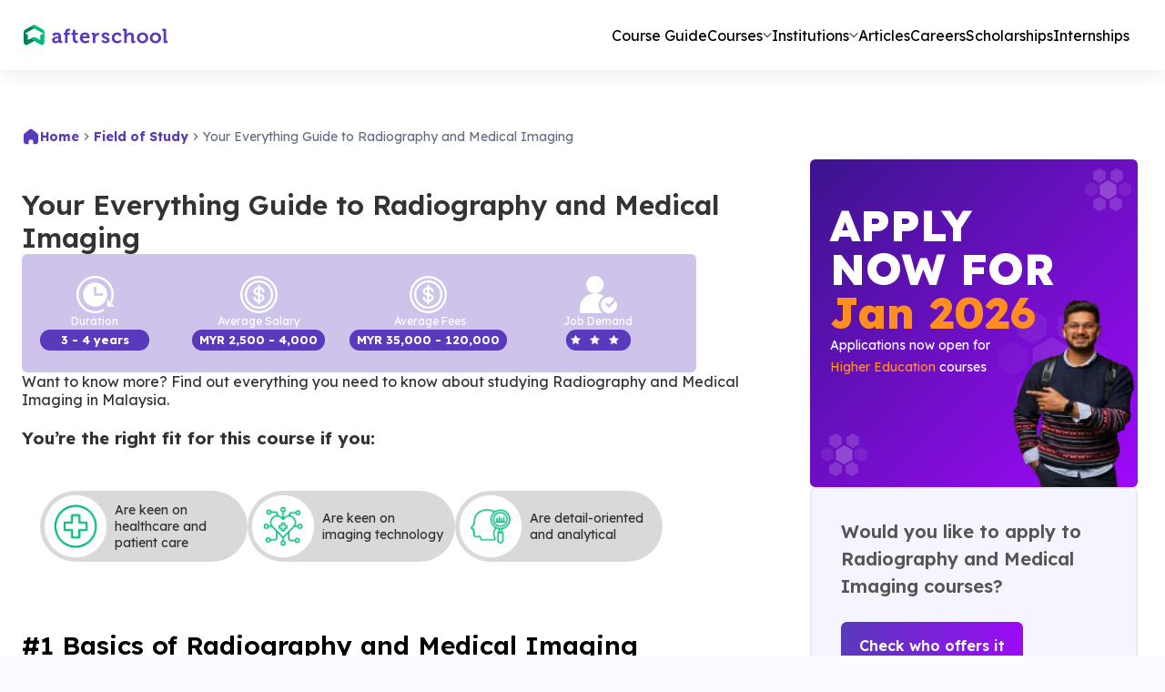

--- FILE ---
content_type: text/html; charset=utf-8
request_url: https://afterschool.my/course-guide/radiography-and-medical-imaging
body_size: 28066
content:
<!DOCTYPE html><html lang="en"><head><meta charSet="utf-8"/><meta name="viewport" content="width=device-width"/><title>Radiography and Medical Imaging Course Guide in Malaysia | Afterschool</title><meta name="description" content="Get a complete guide to Radiography and Medical Imaging Course in Malaysia, including entry qualifications, program duration, top colleges, and graduate outcomes. Visit Afterschool.my Now!!"/><meta name="next-head-count" content="4"/><link rel="preconnect" href="https://fonts.googleapis.com"/><link rel="preconnect" href="https://fonts.gstatic.com"/><link rel="preconnect" href="https://fonts.gstatic.com" crossorigin /><link rel="preload" href="/_next/static/media/9789545a3447313c-s.p.woff2" as="font" type="font/woff2" crossorigin="anonymous" data-next-font="size-adjust"/><link rel="preload" href="/_next/static/media/5d258b355fefebcb-s.p.woff2" as="font" type="font/woff2" crossorigin="anonymous" data-next-font="size-adjust"/><link rel="preload" href="/_next/static/media/e4af272ccee01ff0-s.p.woff2" as="font" type="font/woff2" crossorigin="anonymous" data-next-font="size-adjust"/><link rel="preload" href="/_next/static/css/2135e7e42bff7a9c.css" as="style"/><link rel="stylesheet" href="/_next/static/css/2135e7e42bff7a9c.css" data-n-g=""/><noscript data-n-css=""></noscript><script defer="" nomodule="" src="/_next/static/chunks/polyfills-c67a75d1b6f99dc8.js"></script><script async="" src="https://securepubads.g.doubleclick.net/tag/js/gpt.js" defer="" data-nscript="beforeInteractive"></script><script defer="" src="/_next/static/chunks/3273.230e94315b7a0738.js"></script><script defer="" src="/_next/static/chunks/4666-5e63f657fdc25b96.js"></script><script defer="" src="/_next/static/chunks/2655-39f459bc5d5e204e.js"></script><script defer="" src="/_next/static/chunks/5868.07b59deba8c2c079.js"></script><script defer="" src="/_next/static/chunks/481.47e53b75b0c1319c.js"></script><script defer="" src="/_next/static/chunks/5193.78f06eb7c0f959fc.js"></script><script src="/_next/static/chunks/webpack-f5eeaf0f339bfbc0.js" defer=""></script><script src="/_next/static/chunks/framework-6c8598519c693321.js" defer=""></script><script src="/_next/static/chunks/main-1dad45e0ce0e27de.js" defer=""></script><script src="/_next/static/chunks/pages/_app-e07279790cd0f3bd.js" defer=""></script><script src="/_next/static/chunks/75fc9c18-4321f959804bd28d.js" defer=""></script><script src="/_next/static/chunks/400-770ed19b060b0e43.js" defer=""></script><script src="/_next/static/chunks/6815-91462970b39949e7.js" defer=""></script><script src="/_next/static/chunks/5900-c16f662f8d49f9a6.js" defer=""></script><script src="/_next/static/chunks/4459-f9676d8365b8e63e.js" defer=""></script><script src="/_next/static/chunks/2860-341a9bb93dd0c462.js" defer=""></script><script src="/_next/static/chunks/3210-218ea86a2556463b.js" defer=""></script><script src="/_next/static/chunks/5169-1f44432dfea3dadf.js" defer=""></script><script src="/_next/static/chunks/7373-11441cde4fe5472e.js" defer=""></script><script src="/_next/static/chunks/78-7dbd12c710f614c5.js" defer=""></script><script src="/_next/static/chunks/8887-9acfa7ace4717c57.js" defer=""></script><script src="/_next/static/chunks/7489-fdc62f4add11fb0a.js" defer=""></script><script src="/_next/static/chunks/7760-fd85824bcd49c910.js" defer=""></script><script src="/_next/static/chunks/4692-94185d07d4846cd3.js" defer=""></script><script src="/_next/static/chunks/pages/course-guide/%5BcourseGuide%5D-5f8a88f727dbd9cf.js" defer=""></script><script src="/_next/static/r5YCJ9X2DW1GkGTLOJPXf/_buildManifest.js" defer=""></script><script src="/_next/static/r5YCJ9X2DW1GkGTLOJPXf/_ssgManifest.js" defer=""></script><style data-href="https://fonts.googleapis.com/css2?family=Leckerli+One&display=swap">@font-face{font-family:'Leckerli One';font-style:normal;font-weight:400;font-display:swap;src:url(https://fonts.gstatic.com/l/font?kit=V8mCoQH8VCsNttEnxnGQ-1itLg&skey=6384c587add2bb80&v=v22) format('woff')}@font-face{font-family:'Leckerli One';font-style:normal;font-weight:400;font-display:swap;src:url(https://fonts.gstatic.com/s/leckerlione/v22/V8mCoQH8VCsNttEnxnGQ-1idKpZdJNE9Fg.woff2) format('woff2');unicode-range:U+0000-00FF,U+0131,U+0152-0153,U+02BB-02BC,U+02C6,U+02DA,U+02DC,U+0304,U+0308,U+0329,U+2000-206F,U+20AC,U+2122,U+2191,U+2193,U+2212,U+2215,U+FEFF,U+FFFD}</style></head><body><div id="__next"><style data-emotion="css 1rh7n75">.css-1rh7n75{position:-webkit-sticky;position:sticky;top:0;height:77px;-webkit-box-pack:center;-ms-flex-pack:center;-webkit-justify-content:center;justify-content:center;display:-webkit-box;display:-webkit-flex;display:-ms-flexbox;display:flex;width:100%;background-color:#ffffff;}@media (max-width:767.95px){.css-1rh7n75{height:60px;background-color:#F9F9FF;}}.css-1rh7n75 .MuiContainer-root{padding:0px;}.css-1rh7n75 .MuiButton-root{text-transform:capitalize!important;}</style><style data-emotion="css 16470gk">.css-16470gk{display:-webkit-box;display:-webkit-flex;display:-ms-flexbox;display:flex;-webkit-flex-direction:column;-ms-flex-direction:column;flex-direction:column;width:100%;box-sizing:border-box;-webkit-flex-shrink:0;-ms-flex-negative:0;flex-shrink:0;position:fixed;z-index:1100;top:0;left:auto;right:0;background-color:#5939BC;color:#fff;box-shadow:0px 4px 20px 0px #00000014;padding:15px 0;position:inherit;position:-webkit-sticky;position:sticky;top:0;height:77px;-webkit-box-pack:center;-ms-flex-pack:center;-webkit-justify-content:center;justify-content:center;display:-webkit-box;display:-webkit-flex;display:-ms-flexbox;display:flex;width:100%;background-color:#ffffff;}@media print{.css-16470gk{position:absolute;}}.css-16470gk .MuiToolbar-root{display:-webkit-box;display:-webkit-flex;display:-ms-flexbox;display:flex;-webkit-align-items:center;-webkit-box-align:center;-ms-flex-align:center;align-items:center;-webkit-box-pack:justify;-webkit-justify-content:space-between;justify-content:space-between;padding:0;min-height:0;max-height:48px;font-size:16px;background-color:transparent;}@media (max-width: 576px){.css-16470gk .MuiToolbar-root{height:18px;min-height:18px;}}@media (max-width:767.95px){.css-16470gk{height:60px;background-color:#F9F9FF;}}.css-16470gk .MuiContainer-root{padding:0px;}.css-16470gk .MuiButton-root{text-transform:capitalize!important;}</style><style data-emotion="css ngsnf3">.css-ngsnf3{background-color:#fff;color:rgba(0, 0, 0, 0.87);-webkit-transition:box-shadow 300ms cubic-bezier(0.4, 0, 0.2, 1) 0ms;transition:box-shadow 300ms cubic-bezier(0.4, 0, 0.2, 1) 0ms;box-shadow:0px 2px 4px -1px rgba(0,0,0,0.2),0px 4px 5px 0px rgba(0,0,0,0.14),0px 1px 10px 0px rgba(0,0,0,0.12);display:-webkit-box;display:-webkit-flex;display:-ms-flexbox;display:flex;-webkit-flex-direction:column;-ms-flex-direction:column;flex-direction:column;width:100%;box-sizing:border-box;-webkit-flex-shrink:0;-ms-flex-negative:0;flex-shrink:0;position:fixed;z-index:1100;top:0;left:auto;right:0;background-color:#5939BC;color:#fff;box-shadow:0px 4px 20px 0px #00000014;padding:15px 0;position:inherit;position:-webkit-sticky;position:sticky;top:0;height:77px;-webkit-box-pack:center;-ms-flex-pack:center;-webkit-justify-content:center;justify-content:center;display:-webkit-box;display:-webkit-flex;display:-ms-flexbox;display:flex;width:100%;background-color:#ffffff;}@media print{.css-ngsnf3{position:absolute;}}.css-ngsnf3 .MuiToolbar-root{display:-webkit-box;display:-webkit-flex;display:-ms-flexbox;display:flex;-webkit-align-items:center;-webkit-box-align:center;-ms-flex-align:center;align-items:center;-webkit-box-pack:justify;-webkit-justify-content:space-between;justify-content:space-between;padding:0;min-height:0;max-height:48px;font-size:16px;background-color:transparent;}@media (max-width: 576px){.css-ngsnf3 .MuiToolbar-root{height:18px;min-height:18px;}}@media (max-width:767.95px){.css-ngsnf3{height:60px;background-color:#F9F9FF;}}.css-ngsnf3 .MuiContainer-root{padding:0px;}.css-ngsnf3 .MuiButton-root{text-transform:capitalize!important;}</style><header class="MuiPaper-root MuiPaper-elevation MuiPaper-elevation4 MuiAppBar-root MuiAppBar-colorPrimary MuiAppBar-positionFixed as-header mui-fixed css-ngsnf3"><style data-emotion="css 5i5bce">.css-5i5bce{max-height:48px;}.css-5i5bce .MuiToolbar-root{padding:0px 15px;}@media (max-width:767.95px){.css-5i5bce{background-color:#F9F9FF;}.css-5i5bce .MuiToolbar-root{padding:0px 20px;}}</style><style data-emotion="css 14hj7b8">.css-14hj7b8{width:100%;margin-left:auto;box-sizing:border-box;margin-right:auto;display:block;padding-left:16px;padding-right:16px;max-width:1328px;max-height:48px;}@media (min-width:576px){.css-14hj7b8{padding-left:24px;padding-right:24px;}}@media (min-width:991px){.css-14hj7b8{max-width:991px;}}.css-14hj7b8.MuiContainer-maxWidthXs{max-width:576px;}.css-14hj7b8.MuiContainer-maxWidthSm{max-width:768px;}.css-14hj7b8.MuiContainer-maxWidthMd{max-width:991px;}.css-14hj7b8.MuiContainer-maxWidthLg{max-width:1328px;}.css-14hj7b8.MuiContainer-maxWidthXl{max-width:1440px;}.css-14hj7b8 .MuiToolbar-root{padding:0px 15px;}@media (max-width:767.95px){.css-14hj7b8{background-color:#F9F9FF;}.css-14hj7b8 .MuiToolbar-root{padding:0px 20px;}}</style><div class="MuiContainer-root MuiContainer-maxWidthLg css-14hj7b8"><style data-emotion="css rkcu3f">.css-rkcu3f{position:relative;display:-webkit-box;display:-webkit-flex;display:-ms-flexbox;display:flex;-webkit-align-items:center;-webkit-box-align:center;-ms-flex-align:center;align-items:center;padding-left:16px;padding-right:16px;min-height:56px;background-color:#fff;color:#000;}@media (min-width:576px){.css-rkcu3f{padding-left:24px;padding-right:24px;}}@media (min-width:0px){@media (orientation: landscape){.css-rkcu3f{min-height:48px;}}}@media (min-width:576px){.css-rkcu3f{min-height:64px;}}</style><div class="MuiToolbar-root MuiToolbar-gutters MuiToolbar-regular css-rkcu3f"><style data-emotion="css nkyh1r">.css-nkyh1r{-webkit-box-flex:1;-webkit-flex-grow:1;-ms-flex-positive:1;flex-grow:1;-webkit-align-items:center;-webkit-box-align:center;-ms-flex-align:center;align-items:center;-webkit-box-pack:justify;-webkit-justify-content:space-between;justify-content:space-between;}@media (min-width:0px){.css-nkyh1r{display:-webkit-box;display:-webkit-flex;display:-ms-flexbox;display:flex;}}@media (min-width:768px){.css-nkyh1r{display:none;}}</style><div class="MuiBox-root css-nkyh1r"><style data-emotion="css tp8d8u">.css-tp8d8u{display:-webkit-box;display:-webkit-flex;display:-ms-flexbox;display:flex;-webkit-flex-direction:column;-ms-flex-direction:column;flex-direction:column;-webkit-flex-direction:row;-ms-flex-direction:row;flex-direction:row;-webkit-align-items:center;-webkit-box-align:center;-ms-flex-align:center;align-items:center;gap:18px;-webkit-box-pack:start;-ms-flex-pack:start;-webkit-justify-content:flex-start;justify-content:flex-start;width:100%;}</style><div class="MuiStack-root css-tp8d8u"><style data-emotion="css g5xut5">.css-g5xut5{text-align:center;-webkit-flex:0 0 auto;-ms-flex:0 0 auto;flex:0 0 auto;font-size:1.7142857142857142rem;padding:8px;border-radius:50%;overflow:visible;color:rgba(0, 0, 0, 0.54);-webkit-transition:background-color 150ms cubic-bezier(0.4, 0, 0.2, 1) 0ms;transition:background-color 150ms cubic-bezier(0.4, 0, 0.2, 1) 0ms;margin-left:-12px;color:inherit;}.css-g5xut5:hover{background-color:rgba(0, 0, 0, 0.04);}@media (hover: none){.css-g5xut5:hover{background-color:transparent;}}.css-g5xut5.Mui-disabled{background-color:transparent;color:rgba(0, 0, 0, 0.26);}</style><style data-emotion="css 1tllqlu">.css-1tllqlu{display:-webkit-inline-box;display:-webkit-inline-flex;display:-ms-inline-flexbox;display:inline-flex;-webkit-align-items:center;-webkit-box-align:center;-ms-flex-align:center;align-items:center;-webkit-box-pack:center;-ms-flex-pack:center;-webkit-justify-content:center;justify-content:center;position:relative;box-sizing:border-box;-webkit-tap-highlight-color:transparent;background-color:transparent;outline:0;border:0;margin:0;border-radius:0;padding:0;cursor:pointer;-webkit-user-select:none;-moz-user-select:none;-ms-user-select:none;user-select:none;vertical-align:middle;-moz-appearance:none;-webkit-appearance:none;-webkit-text-decoration:none;text-decoration:none;color:inherit;text-align:center;-webkit-flex:0 0 auto;-ms-flex:0 0 auto;flex:0 0 auto;font-size:1.7142857142857142rem;padding:8px;border-radius:50%;overflow:visible;color:rgba(0, 0, 0, 0.54);-webkit-transition:background-color 150ms cubic-bezier(0.4, 0, 0.2, 1) 0ms;transition:background-color 150ms cubic-bezier(0.4, 0, 0.2, 1) 0ms;margin-left:-12px;color:inherit;}.css-1tllqlu::-moz-focus-inner{border-style:none;}.css-1tllqlu.Mui-disabled{pointer-events:none;cursor:default;}@media print{.css-1tllqlu{-webkit-print-color-adjust:exact;color-adjust:exact;}}.css-1tllqlu:hover{background-color:rgba(0, 0, 0, 0.04);}@media (hover: none){.css-1tllqlu:hover{background-color:transparent;}}.css-1tllqlu.Mui-disabled{background-color:transparent;color:rgba(0, 0, 0, 0.26);}</style><button class="MuiButtonBase-root MuiIconButton-root MuiIconButton-colorInherit MuiIconButton-edgeStart MuiIconButton-sizeMedium css-1tllqlu" tabindex="0" type="button" aria-label="open drawer" style="display:block;height:36px;width:36px;position:relative;margin-left:-8px"><style data-emotion="css oa722e">.css-oa722e{position:absolute;left:4px;top:6px;padding:2px;-webkit-transition:visibility 0.1s ease-out;transition:visibility 0.1s ease-out;}.css-oa722e svg{height:20px!important;}</style><span style="visibility:hidden;font-size:18px !important" class="css-oa722e"><svg xmlns="http://www.w3.org/2000/svg" width="24" height="24" viewBox="0 0 24 24" fill="none"><path fill="#5939BC" d="M24 2.4L21.6 0L12 9.6L2.4 0L0 2.4L9.6 12L0 21.6L2.4 24l9.6-9.6l9.6 9.6l2.4-2.4l-9.6-9.6z"></path></svg></span><span style="visibility:visible;font-size:18px !important" class="css-oa722e"><svg xmlns="http://www.w3.org/2000/svg" width="24" height="24" viewBox="0 0 12 12" fill="none"><path d="M0.75 2.25H11.25C11.7 2.25 12 1.95 12 1.5C12 1.05 11.7 0.75 11.25 0.75H0.75C0.3 0.75 0 1.05 0 1.5C0 1.95 0.3 2.25 0.75 2.25ZM0.75 6.75H11.25C11.7 6.75 12 6.45 12 6C12 5.55 11.7 5.25 11.25 5.25H0.75C0.3 5.25 0 5.55 0 6C0 6.45 0.3 6.75 0.75 6.75ZM0.75 11.25H11.25C11.7 11.25 12 10.95 12 10.5C12 10.05 11.7 9.75 11.25 9.75H0.75C0.3 9.75 0 10.05 0 10.5C0 10.95 0.3 11.25 0.75 11.25Z" fill="url(#paint0_linear_1_7108)"></path><defs><linearGradient id="paint0_linear_1_7108" x1="6" y1="0.75" x2="6" y2="11.25" gradientUnits="userSpaceOnUse"><stop stop-color="#593ABB"></stop><stop offset="1" stop-color="#9E09F9"></stop></linearGradient></defs></svg></span></button><a style="width:calc(100% - 100px);display:flex;align-items:center;justify-content:center" href="/"><style data-emotion="css yb952a">.css-yb952a{width:200px;}.css-yb952a img{width:100%;}</style><style data-emotion="css hike0p">.css-hike0p{display:-webkit-box;display:-webkit-flex;display:-ms-flexbox;display:flex;-webkit-flex-direction:column;-ms-flex-direction:column;flex-direction:column;width:200px;}.css-hike0p img{width:100%;}</style><div class="MuiStack-root css-hike0p"><img alt="logo" loading="lazy" width="1080" height="195" decoding="async" data-nimg="1" style="color:transparent;max-width:100%;height:auto" src="/_next/static/media/logo.10c70618.svg"/></div></a></div><style data-emotion="css 1akkz28">.css-1akkz28{z-index:1200;position:fixed;top:60px;left:0px;padding:8px 8px 80px 8px;}.css-1akkz28 .MuiBackdrop-root{background-color:transparent;position:absolute;}.css-1akkz28 .MuiPaper-root{position:absolute;width:100%;height:cal(100vh-60px);overflow-y:auto!important;box-shadow:none;border-radius:0px;overflow:hidden;}.css-1akkz28 .MuiPaper-root MuiList-root{padding:0px;width:100%;}</style></div><style data-emotion="css jnnzgz">.css-jnnzgz{width:100%;gap:20px;-webkit-align-items:center;-webkit-box-align:center;-ms-flex-align:center;align-items:center;-webkit-box-pack:justify;-webkit-justify-content:space-between;justify-content:space-between;padding-right:24px;}@media (min-width:0px){.css-jnnzgz{display:none;}}@media (min-width:768px){.css-jnnzgz{display:-webkit-box;display:-webkit-flex;display:-ms-flexbox;display:flex;}}</style><div class="MuiBox-root css-jnnzgz"><style data-emotion="css 3eggji">.css-3eggji{width:100%;max-width:180px;height:77px;display:-webkit-box;display:-webkit-flex;display:-ms-flexbox;display:flex;-webkit-align-items:center;-webkit-box-align:center;-ms-flex-align:center;align-items:center;-webkit-box-pack:center;-ms-flex-pack:center;-webkit-justify-content:center;justify-content:center;}.css-3eggji a{width:100%;display:-webkit-box;display:-webkit-flex;display:-ms-flexbox;display:flex;-webkit-align-items:center;-webkit-box-align:center;-ms-flex-align:center;align-items:center;-webkit-box-pack:center;-ms-flex-pack:center;-webkit-justify-content:center;justify-content:center;}</style><style data-emotion="css krzu9k">.css-krzu9k{width:100%;max-width:180px;height:77px;display:-webkit-box;display:-webkit-flex;display:-ms-flexbox;display:flex;-webkit-align-items:center;-webkit-box-align:center;-ms-flex-align:center;align-items:center;-webkit-box-pack:center;-ms-flex-pack:center;-webkit-justify-content:center;justify-content:center;}.css-krzu9k a{width:100%;display:-webkit-box;display:-webkit-flex;display:-ms-flexbox;display:flex;-webkit-align-items:center;-webkit-box-align:center;-ms-flex-align:center;align-items:center;-webkit-box-pack:center;-ms-flex-pack:center;-webkit-justify-content:center;justify-content:center;}</style><div class="MuiBox-root css-krzu9k"><a href="/"><div class="MuiStack-root css-hike0p"><img alt="logo" loading="lazy" width="1080" height="195" decoding="async" data-nimg="1" style="color:transparent;max-width:100%;height:auto;object-fit:cover" src="/_next/static/media/logo.10c70618.svg"/></div></a></div><style data-emotion="css uqjcxh">.css-uqjcxh{list-style:none;margin:0;padding:0;position:relative;padding-top:8px;padding-bottom:8px;display:-webkit-box;display:-webkit-flex;display:-ms-flexbox;display:flex;padding:0;}@media (min-width:768px){.css-uqjcxh{gap:16px;}}@media (min-width:1200px){.css-uqjcxh{gap:24px;}}</style><ul class="MuiList-root MuiList-padding css-uqjcxh"><style data-emotion="css 1wj6bwl">.css-1wj6bwl{display:-webkit-box;display:-webkit-flex;display:-ms-flexbox;display:flex;-webkit-flex-direction:row;-ms-flex-direction:row;flex-direction:row;gap:6px;padding:0;min-width:-webkit-max-content;min-width:-moz-max-content;min-width:max-content;min-height:20px;-webkit-align-items:center;-webkit-box-align:center;-ms-flex-align:center;align-items:center;-webkit-box-pack:center;-ms-flex-pack:center;-webkit-justify-content:center;justify-content:center;}@media (max-width:767.95px){.css-1wj6bwl{width:100%;max-width:250px;-webkit-box-pack:justify;-webkit-justify-content:space-between;justify-content:space-between;}}.css-1wj6bwl .active_btn{background:linear-gradient(96.07deg, #5939BC 1.24%, #9E09F9 100%);color:transparent!important;width:-webkit-max-content!important;width:-moz-max-content!important;width:max-content!important;-webkit-background-clip:text!important;background-clip:text!important;-webkit-background-clip:text!important;}.css-1wj6bwl .MuiTypography-root{font-size:16px;font-weight:400;line-height:20px;color:#333333;}@media (max-width:990.95px){.css-1wj6bwl .MuiTypography-root{font-size:12px;line-height:14.5px;}}@media (max-width:767.95px){.css-1wj6bwl .MuiTypography-root{font-size:10px;line-height:12.5px;}}.css-1wj6bwl a{font-size:16px;font-weight:400;line-height:20px;padding:20px 0px!important;color:#333333;}@media (max-width:990.95px){.css-1wj6bwl a{font-size:12px;line-height:14.5px;}}@media (max-width:767.95px){.css-1wj6bwl a{font-size:10px;line-height:12.5px;}}.css-1wj6bwl svg{-webkit-transition:0.2s ease-in-out;transition:0.2s ease-in-out;}@media (max-width:575.95px){.css-1wj6bwl svg{width:8.17px;height:4.08px;}}.css-1wj6bwl.MuiButtonBase-root .MuiTypography-root[aria-describedby="demoPopper"]{background:linear-gradient(96.07deg, #5939BC 1.24%, #9E09F9 100%);color:transparent!important;width:-webkit-max-content!important;width:-moz-max-content!important;width:max-content!important;-webkit-background-clip:text!important;background-clip:text!important;-webkit-background-clip:text!important;}.css-1wj6bwl.MuiButtonBase-root .MuiTypography-root[aria-describedby="demoPopper"] svg{-webkit-transform:rotate(180deg);-moz-transform:rotate(180deg);-ms-transform:rotate(180deg);transform:rotate(180deg);}.css-1wj6bwl.MuiButtonBase-root .MuiTypography-root[aria-describedby="demoPopper"] svg path{fill:#5939BC;}.css-1wj6bwl a:hover{background:linear-gradient(96.07deg, #5939BC 1.24%, #9E09F9 100%);color:transparent!important;width:-webkit-max-content!important;width:-moz-max-content!important;width:max-content!important;-webkit-background-clip:text!important;background-clip:text!important;-webkit-background-clip:text!important;}.css-1wj6bwl svg{-webkit-transition:-webkit-transform 0.2s ease-in-out;transition:transform 0.2s ease-in-out;}.css-1wj6bwl.MuiButtonBase-root:hover{background:transparent;}</style><style data-emotion="css gm2s2g">.css-gm2s2g{font-family:Lexend Deca;font-weight:500;font-size:1rem;line-height:1.75;text-transform:uppercase;min-width:64px;padding:6px 8px;border-radius:4px;-webkit-transition:background-color 250ms cubic-bezier(0.4, 0, 0.2, 1) 0ms,box-shadow 250ms cubic-bezier(0.4, 0, 0.2, 1) 0ms,border-color 250ms cubic-bezier(0.4, 0, 0.2, 1) 0ms,color 250ms cubic-bezier(0.4, 0, 0.2, 1) 0ms;transition:background-color 250ms cubic-bezier(0.4, 0, 0.2, 1) 0ms,box-shadow 250ms cubic-bezier(0.4, 0, 0.2, 1) 0ms,border-color 250ms cubic-bezier(0.4, 0, 0.2, 1) 0ms,color 250ms cubic-bezier(0.4, 0, 0.2, 1) 0ms;color:#5939BC;font-size:15px;background-color:linear-gradient(96.07deg, #593ABB 1.24%, #9E09F9 100%);font-weight:700;border-radius:6px;color:#333333;padding:11px 18px;display:-webkit-box;display:-webkit-flex;display:-ms-flexbox;display:flex;-webkit-align-items:center;-webkit-box-align:center;-ms-flex-align:center;align-items:center;font-family:Lexend Deca;text-transform:inherit;cursor:pointer;display:-webkit-box;display:-webkit-flex;display:-ms-flexbox;display:flex;-webkit-flex-direction:row;-ms-flex-direction:row;flex-direction:row;gap:6px;padding:0;min-width:-webkit-max-content;min-width:-moz-max-content;min-width:max-content;min-height:20px;-webkit-align-items:center;-webkit-box-align:center;-ms-flex-align:center;align-items:center;-webkit-box-pack:center;-ms-flex-pack:center;-webkit-justify-content:center;justify-content:center;}.css-gm2s2g:hover{-webkit-text-decoration:none;text-decoration:none;background-color:rgba(89, 57, 188, 0.04);}@media (hover: none){.css-gm2s2g:hover{background-color:transparent;}}.css-gm2s2g.Mui-disabled{color:rgba(0, 0, 0, 0.26);}.css-gm2s2g:hover{background-color:linear-gradient(96.07deg, #9E09F9 1.24%, #5939BC 100%);}@media (max-width:767.95px){.css-gm2s2g{width:100%;max-width:250px;-webkit-box-pack:justify;-webkit-justify-content:space-between;justify-content:space-between;}}.css-gm2s2g .active_btn{background:linear-gradient(96.07deg, #5939BC 1.24%, #9E09F9 100%);color:transparent!important;width:-webkit-max-content!important;width:-moz-max-content!important;width:max-content!important;-webkit-background-clip:text!important;background-clip:text!important;-webkit-background-clip:text!important;}.css-gm2s2g .MuiTypography-root{font-size:16px;font-weight:400;line-height:20px;color:#333333;}@media (max-width:990.95px){.css-gm2s2g .MuiTypography-root{font-size:12px;line-height:14.5px;}}@media (max-width:767.95px){.css-gm2s2g .MuiTypography-root{font-size:10px;line-height:12.5px;}}.css-gm2s2g a{font-size:16px;font-weight:400;line-height:20px;padding:20px 0px!important;color:#333333;}@media (max-width:990.95px){.css-gm2s2g a{font-size:12px;line-height:14.5px;}}@media (max-width:767.95px){.css-gm2s2g a{font-size:10px;line-height:12.5px;}}.css-gm2s2g svg{-webkit-transition:0.2s ease-in-out;transition:0.2s ease-in-out;}@media (max-width:575.95px){.css-gm2s2g svg{width:8.17px;height:4.08px;}}.css-gm2s2g.MuiButtonBase-root .MuiTypography-root[aria-describedby="demoPopper"]{background:linear-gradient(96.07deg, #5939BC 1.24%, #9E09F9 100%);color:transparent!important;width:-webkit-max-content!important;width:-moz-max-content!important;width:max-content!important;-webkit-background-clip:text!important;background-clip:text!important;-webkit-background-clip:text!important;}.css-gm2s2g.MuiButtonBase-root .MuiTypography-root[aria-describedby="demoPopper"] svg{-webkit-transform:rotate(180deg);-moz-transform:rotate(180deg);-ms-transform:rotate(180deg);transform:rotate(180deg);}.css-gm2s2g.MuiButtonBase-root .MuiTypography-root[aria-describedby="demoPopper"] svg path{fill:#5939BC;}.css-gm2s2g a:hover{background:linear-gradient(96.07deg, #5939BC 1.24%, #9E09F9 100%);color:transparent!important;width:-webkit-max-content!important;width:-moz-max-content!important;width:max-content!important;-webkit-background-clip:text!important;background-clip:text!important;-webkit-background-clip:text!important;}.css-gm2s2g svg{-webkit-transition:-webkit-transform 0.2s ease-in-out;transition:transform 0.2s ease-in-out;}.css-gm2s2g.MuiButtonBase-root:hover{background:transparent;}</style><style data-emotion="css n8pln0">.css-n8pln0{display:-webkit-inline-box;display:-webkit-inline-flex;display:-ms-inline-flexbox;display:inline-flex;-webkit-align-items:center;-webkit-box-align:center;-ms-flex-align:center;align-items:center;-webkit-box-pack:center;-ms-flex-pack:center;-webkit-justify-content:center;justify-content:center;position:relative;box-sizing:border-box;-webkit-tap-highlight-color:transparent;background-color:transparent;outline:0;border:0;margin:0;border-radius:0;padding:0;cursor:pointer;-webkit-user-select:none;-moz-user-select:none;-ms-user-select:none;user-select:none;vertical-align:middle;-moz-appearance:none;-webkit-appearance:none;-webkit-text-decoration:none;text-decoration:none;color:inherit;font-family:Lexend Deca;font-weight:500;font-size:1rem;line-height:1.75;text-transform:uppercase;min-width:64px;padding:6px 8px;border-radius:4px;-webkit-transition:background-color 250ms cubic-bezier(0.4, 0, 0.2, 1) 0ms,box-shadow 250ms cubic-bezier(0.4, 0, 0.2, 1) 0ms,border-color 250ms cubic-bezier(0.4, 0, 0.2, 1) 0ms,color 250ms cubic-bezier(0.4, 0, 0.2, 1) 0ms;transition:background-color 250ms cubic-bezier(0.4, 0, 0.2, 1) 0ms,box-shadow 250ms cubic-bezier(0.4, 0, 0.2, 1) 0ms,border-color 250ms cubic-bezier(0.4, 0, 0.2, 1) 0ms,color 250ms cubic-bezier(0.4, 0, 0.2, 1) 0ms;color:#5939BC;font-size:15px;background-color:linear-gradient(96.07deg, #593ABB 1.24%, #9E09F9 100%);font-weight:700;border-radius:6px;color:#333333;padding:11px 18px;display:-webkit-box;display:-webkit-flex;display:-ms-flexbox;display:flex;-webkit-align-items:center;-webkit-box-align:center;-ms-flex-align:center;align-items:center;font-family:Lexend Deca;text-transform:inherit;cursor:pointer;display:-webkit-box;display:-webkit-flex;display:-ms-flexbox;display:flex;-webkit-flex-direction:row;-ms-flex-direction:row;flex-direction:row;gap:6px;padding:0;min-width:-webkit-max-content;min-width:-moz-max-content;min-width:max-content;min-height:20px;-webkit-align-items:center;-webkit-box-align:center;-ms-flex-align:center;align-items:center;-webkit-box-pack:center;-ms-flex-pack:center;-webkit-justify-content:center;justify-content:center;}.css-n8pln0::-moz-focus-inner{border-style:none;}.css-n8pln0.Mui-disabled{pointer-events:none;cursor:default;}@media print{.css-n8pln0{-webkit-print-color-adjust:exact;color-adjust:exact;}}.css-n8pln0:hover{-webkit-text-decoration:none;text-decoration:none;background-color:rgba(89, 57, 188, 0.04);}@media (hover: none){.css-n8pln0:hover{background-color:transparent;}}.css-n8pln0.Mui-disabled{color:rgba(0, 0, 0, 0.26);}.css-n8pln0:hover{background-color:linear-gradient(96.07deg, #9E09F9 1.24%, #5939BC 100%);}@media (max-width:767.95px){.css-n8pln0{width:100%;max-width:250px;-webkit-box-pack:justify;-webkit-justify-content:space-between;justify-content:space-between;}}.css-n8pln0 .active_btn{background:linear-gradient(96.07deg, #5939BC 1.24%, #9E09F9 100%);color:transparent!important;width:-webkit-max-content!important;width:-moz-max-content!important;width:max-content!important;-webkit-background-clip:text!important;background-clip:text!important;-webkit-background-clip:text!important;}.css-n8pln0 .MuiTypography-root{font-size:16px;font-weight:400;line-height:20px;color:#333333;}@media (max-width:990.95px){.css-n8pln0 .MuiTypography-root{font-size:12px;line-height:14.5px;}}@media (max-width:767.95px){.css-n8pln0 .MuiTypography-root{font-size:10px;line-height:12.5px;}}.css-n8pln0 a{font-size:16px;font-weight:400;line-height:20px;padding:20px 0px!important;color:#333333;}@media (max-width:990.95px){.css-n8pln0 a{font-size:12px;line-height:14.5px;}}@media (max-width:767.95px){.css-n8pln0 a{font-size:10px;line-height:12.5px;}}.css-n8pln0 svg{-webkit-transition:0.2s ease-in-out;transition:0.2s ease-in-out;}@media (max-width:575.95px){.css-n8pln0 svg{width:8.17px;height:4.08px;}}.css-n8pln0.MuiButtonBase-root .MuiTypography-root[aria-describedby="demoPopper"]{background:linear-gradient(96.07deg, #5939BC 1.24%, #9E09F9 100%);color:transparent!important;width:-webkit-max-content!important;width:-moz-max-content!important;width:max-content!important;-webkit-background-clip:text!important;background-clip:text!important;-webkit-background-clip:text!important;}.css-n8pln0.MuiButtonBase-root .MuiTypography-root[aria-describedby="demoPopper"] svg{-webkit-transform:rotate(180deg);-moz-transform:rotate(180deg);-ms-transform:rotate(180deg);transform:rotate(180deg);}.css-n8pln0.MuiButtonBase-root .MuiTypography-root[aria-describedby="demoPopper"] svg path{fill:#5939BC;}.css-n8pln0 a:hover{background:linear-gradient(96.07deg, #5939BC 1.24%, #9E09F9 100%);color:transparent!important;width:-webkit-max-content!important;width:-moz-max-content!important;width:max-content!important;-webkit-background-clip:text!important;background-clip:text!important;-webkit-background-clip:text!important;}.css-n8pln0 svg{-webkit-transition:-webkit-transform 0.2s ease-in-out;transition:transform 0.2s ease-in-out;}.css-n8pln0.MuiButtonBase-root:hover{background:transparent;}</style><button class="MuiButtonBase-root MuiButton-root MuiButton-text MuiButton-textPrimary MuiButton-sizeMedium MuiButton-textSizeMedium MuiButton-colorPrimary MuiButton-root MuiButton-text MuiButton-textPrimary MuiButton-sizeMedium MuiButton-textSizeMedium MuiButton-colorPrimary css-n8pln0" tabindex="0" type="button"><a href="/field-of-study">Course Guide</a></button><style data-emotion="css dpwqjz">.css-dpwqjz{display:-webkit-box;display:-webkit-flex;display:-ms-flexbox;display:flex;gap:6px;padding:0;max-width:168px;min-height:48px;-webkit-align-items:center;-webkit-box-align:center;-ms-flex-align:center;align-items:center;-webkit-box-pack:center;-ms-flex-pack:center;-webkit-justify-content:center;justify-content:center;}.css-dpwqjz:hover{background-color:transparent;}@media (max-width:767.95px){.css-dpwqjz{width:100%;max-width:250px;-webkit-box-pack:justify;-webkit-justify-content:space-between;justify-content:space-between;}}.css-dpwqjz .MuiTypography-root{font-size:16px;font-weight:400;line-height:20px;}@media (max-width:990.95px){.css-dpwqjz .MuiTypography-root{font-size:10px;line-height:14.5px;}}.css-dpwqjz svg{-webkit-transition:0.2s ease-in-out;transition:0.2s ease-in-out;}@media (max-width:575.95px){.css-dpwqjz svg{width:7px;height:7px;}}.css-dpwqjz[aria-describedby="demoPopper"] .MuiTypography-root{background:linear-gradient(96.07deg, #5939BC 1.24%, #9E09F9 100%);color:transparent!important;width:-webkit-max-content!important;width:-moz-max-content!important;width:max-content!important;-webkit-background-clip:text!important;background-clip:text!important;-webkit-background-clip:text!important;}.css-dpwqjz[aria-describedby="demoPopper"] svg{-webkit-transform:rotate(180deg);-moz-transform:rotate(180deg);-ms-transform:rotate(180deg);transform:rotate(180deg);}.css-dpwqjz[aria-describedby="demoPopper"] svg path{fill:#5939BC;}</style><a class="css-dpwqjz" href="/course"><style data-emotion="css p2sag6">.css-p2sag6{margin:0;font-family:Lexend Deca;font-weight:400;font-size:1.1428571428571428rem;line-height:1.5;}</style><p class="MuiTypography-root MuiTypography-body1 css-p2sag6">Courses</p><svg xmlns="http://www.w3.org/2000/svg" width="10" height="10" viewBox="0 0 10 6" fill="none"><path fill-rule="evenodd" clip-rule="evenodd" d="M9.35355 0.312707C9.54882 0.507969 9.54882 0.824551 9.35355 1.01981L5.35355 5.01981C5.15829 5.21508 4.84171 5.21508 4.64645 5.01981L0.646447 1.01981C0.451184 0.824551 0.451184 0.507968 0.646447 0.312706C0.841708 0.117444 1.15829 0.117444 1.35355 0.312706L5 3.95915L8.64645 0.312707C8.84171 0.117445 9.15829 0.117445 9.35355 0.312707Z" fill="#333333"></path></svg></a><style data-emotion="css ddpwsj">.css-ddpwsj{display:-webkit-box;display:-webkit-flex;display:-ms-flexbox;display:flex;width:100%;max-width:321px;max-height:408px;top:105px;left:128px;padding-top:25px;position:fixed;z-index:99999;-webkit-flex-direction:column;-ms-flex-direction:column;flex-direction:column;}@media (max-width:1199.95px){.css-ddpwsj{max-width:900px;padding:32px;left:50px;height:300px;}}@media (max-width:990.95px){.css-ddpwsj{max-width:768px;height:275px;}}@media (max-width:767.95px){.css-ddpwsj{max-width:200px;height:100%;padding:16px 19px;left:auto;right:25px;}}.css-ddpwsj .MuiList-root .MuiListItem-root{color:#000000;}.css-ddpwsj .MuiPaper-root{min-width:150px;}</style><style data-emotion="css 1i6tzom">.css-1i6tzom{display:-webkit-box;display:-webkit-flex;display:-ms-flexbox;display:flex;width:100%;max-width:321px;max-height:408px;top:105px;left:128px;padding-top:25px;position:fixed;z-index:99999;-webkit-flex-direction:column;-ms-flex-direction:column;flex-direction:column;}@media (max-width:1199.95px){.css-1i6tzom{max-width:900px;padding:32px;left:50px;height:300px;}}@media (max-width:990.95px){.css-1i6tzom{max-width:768px;height:275px;}}@media (max-width:767.95px){.css-1i6tzom{max-width:200px;height:100%;padding:16px 19px;left:auto;right:25px;}}.css-1i6tzom .MuiList-root .MuiListItem-root{color:#000000;}.css-1i6tzom .MuiPaper-root{min-width:150px;}</style><a class="css-dpwqjz" href="/universities"><p class="MuiTypography-root MuiTypography-body1 css-p2sag6">Institutions</p><svg xmlns="http://www.w3.org/2000/svg" width="10" height="10" viewBox="0 0 10 6" fill="none"><path fill-rule="evenodd" clip-rule="evenodd" d="M9.35355 0.312707C9.54882 0.507969 9.54882 0.824551 9.35355 1.01981L5.35355 5.01981C5.15829 5.21508 4.84171 5.21508 4.64645 5.01981L0.646447 1.01981C0.451184 0.824551 0.451184 0.507968 0.646447 0.312706C0.841708 0.117444 1.15829 0.117444 1.35355 0.312706L5 3.95915L8.64645 0.312707C8.84171 0.117445 9.15829 0.117445 9.35355 0.312707Z" fill="#333333"></path></svg></a><button class="MuiButtonBase-root MuiButton-root MuiButton-text MuiButton-textPrimary MuiButton-sizeMedium MuiButton-textSizeMedium MuiButton-colorPrimary MuiButton-root MuiButton-text MuiButton-textPrimary MuiButton-sizeMedium MuiButton-textSizeMedium MuiButton-colorPrimary css-n8pln0" tabindex="0" type="button"><a href="/explore">Articles</a></button><button class="MuiButtonBase-root MuiButton-root MuiButton-text MuiButton-textPrimary MuiButton-sizeMedium MuiButton-textSizeMedium MuiButton-colorPrimary MuiButton-root MuiButton-text MuiButton-textPrimary MuiButton-sizeMedium MuiButton-textSizeMedium MuiButton-colorPrimary css-n8pln0" tabindex="0" type="button"><a href="/careers">Careers</a></button><button class="MuiButtonBase-root MuiButton-root MuiButton-text MuiButton-textPrimary MuiButton-sizeMedium MuiButton-textSizeMedium MuiButton-colorPrimary MuiButton-root MuiButton-text MuiButton-textPrimary MuiButton-sizeMedium MuiButton-textSizeMedium MuiButton-colorPrimary css-n8pln0" tabindex="0" type="button"><a href="/scholarship">Scholarships</a></button><button class="MuiButtonBase-root MuiButton-root MuiButton-text MuiButton-textPrimary MuiButton-sizeMedium MuiButton-textSizeMedium MuiButton-colorPrimary MuiButton-root MuiButton-text MuiButton-textPrimary MuiButton-sizeMedium MuiButton-textSizeMedium MuiButton-colorPrimary css-n8pln0" tabindex="0" type="button"><a target="_blank" href="https://afterschool-careerportal.prosple.com/">Internships</a></button></ul></div></div></div></header><style data-emotion="css 2gcais">.css-2gcais{display:-webkit-box;display:-webkit-flex;display:-ms-flexbox;display:flex;-webkit-flex-direction:column;-ms-flex-direction:column;flex-direction:column;margin-top:32px;margin-bottom:16px;}@media (min-width:0px){.css-2gcais{display:none;}}@media (min-width:768px){.css-2gcais{display:block;}}</style><div class="MuiStack-root css-2gcais"><style data-emotion="css gmuwbf">.css-gmuwbf{display:-webkit-box;display:-webkit-flex;display:-ms-flexbox;display:flex;-webkit-align-items:center;-webkit-box-align:center;-ms-flex-align:center;align-items:center;-webkit-box-pack:center;-ms-flex-pack:center;-webkit-justify-content:center;justify-content:center;}</style><div class="MuiBox-root css-gmuwbf" id="div-gpt-ad-1518686855851-0" style="width:100%;height:auto"></div></div><style data-emotion="css 1ubrkod">.css-1ubrkod{display:-webkit-box;display:-webkit-flex;display:-ms-flexbox;display:flex;-webkit-flex-direction:column;-ms-flex-direction:column;flex-direction:column;margin-top:32px;}@media (min-width:0px){.css-1ubrkod{display:block;}}@media (min-width:768px){.css-1ubrkod{display:none;}}</style><div class="MuiStack-root css-1ubrkod"><style data-emotion="css gmuwbf">.css-gmuwbf{display:-webkit-box;display:-webkit-flex;display:-ms-flexbox;display:flex;-webkit-align-items:center;-webkit-box-align:center;-ms-flex-align:center;align-items:center;-webkit-box-pack:center;-ms-flex-pack:center;-webkit-justify-content:center;justify-content:center;}</style><div class="MuiBox-root css-gmuwbf" id="div-gpt-ad-1518766915090-0" style="width:100%;height:auto"></div></div><style data-emotion="css dpray6">.css-dpray6{display:-webkit-box;display:-webkit-flex;display:-ms-flexbox;display:flex;-webkit-flex-direction:column;-ms-flex-direction:column;flex-direction:column;}@media (min-width:0px){.css-dpray6{display:none;}}@media (min-width:576px){.css-dpray6{display:-webkit-box;display:-webkit-flex;display:-ms-flexbox;display:flex;}}</style><div class="MuiStack-root css-dpray6"><style data-emotion="css wlla7g">.css-wlla7g{width:100%;margin-left:auto;box-sizing:border-box;margin-right:auto;display:block;padding-left:16px;padding-right:16px;max-width:1328px;}@media (min-width:576px){.css-wlla7g{padding-left:24px;padding-right:24px;}}@media (min-width:991px){.css-wlla7g{max-width:991px;}}.css-wlla7g.MuiContainer-maxWidthXs{max-width:576px;}.css-wlla7g.MuiContainer-maxWidthSm{max-width:768px;}.css-wlla7g.MuiContainer-maxWidthMd{max-width:991px;}.css-wlla7g.MuiContainer-maxWidthLg{max-width:1328px;}.css-wlla7g.MuiContainer-maxWidthXl{max-width:1440px;}</style><div class="MuiContainer-root MuiContainer-maxWidthLg css-wlla7g"><style data-emotion="css 1pucrsk">.css-1pucrsk{min-width:181px;max-width:-webkit-max-content;max-width:-moz-max-content;max-width:max-content;min-height:34px;display:-webkit-box;display:-webkit-flex;display:-ms-flexbox;display:flex;-webkit-align-items:center;-webkit-box-align:center;-ms-flex-align:center;align-items:center;margin:8px 0;padding:0px;}.css-1pucrsk .MuiBreadcrumbs-ol{display:-webkit-box;display:-webkit-flex;display:-ms-flexbox;display:flex;-webkit-align-items:center;-webkit-box-align:center;-ms-flex-align:center;align-items:center;-webkit-box-pack:center;-ms-flex-pack:center;-webkit-justify-content:center;justify-content:center;padding:6.5px 0px;gap:8px;}.css-1pucrsk .MuiBreadcrumbs-ol .MuiBreadcrumbs-separator{width:16px;height:16px;display:-webkit-box;display:-webkit-flex;display:-ms-flexbox;display:flex;-webkit-align-items:center;-webkit-box-align:center;-ms-flex-align:center;align-items:center;-webkit-box-pack:center;-ms-flex-pack:center;-webkit-justify-content:center;justify-content:center;margin:0;}.css-1pucrsk .MuiBreadcrumbs-ol .MuiSvgIcon-root{width:16px;height:16px;}</style><style data-emotion="css 1x5988j">.css-1x5988j{min-width:181px;max-width:-webkit-max-content;max-width:-moz-max-content;max-width:max-content;min-height:34px;display:-webkit-box;display:-webkit-flex;display:-ms-flexbox;display:flex;-webkit-align-items:center;-webkit-box-align:center;-ms-flex-align:center;align-items:center;margin:8px 0;padding:0px;}.css-1x5988j .MuiBreadcrumbs-ol{display:-webkit-box;display:-webkit-flex;display:-ms-flexbox;display:flex;-webkit-align-items:center;-webkit-box-align:center;-ms-flex-align:center;align-items:center;-webkit-box-pack:center;-ms-flex-pack:center;-webkit-justify-content:center;justify-content:center;padding:6.5px 0px;gap:8px;}.css-1x5988j .MuiBreadcrumbs-ol .MuiBreadcrumbs-separator{width:16px;height:16px;display:-webkit-box;display:-webkit-flex;display:-ms-flexbox;display:flex;-webkit-align-items:center;-webkit-box-align:center;-ms-flex-align:center;align-items:center;-webkit-box-pack:center;-ms-flex-pack:center;-webkit-justify-content:center;justify-content:center;margin:0;}.css-1x5988j .MuiBreadcrumbs-ol .MuiSvgIcon-root{width:16px;height:16px;}</style><style data-emotion="css 14omf2v">.css-14omf2v{margin:0;font-family:Lexend Deca;font-weight:400;font-size:1.1428571428571428rem;line-height:1.5;color:rgba(0, 0, 0, 0.6);min-width:181px;max-width:-webkit-max-content;max-width:-moz-max-content;max-width:max-content;min-height:34px;display:-webkit-box;display:-webkit-flex;display:-ms-flexbox;display:flex;-webkit-align-items:center;-webkit-box-align:center;-ms-flex-align:center;align-items:center;margin:8px 0;padding:0px;}.css-14omf2v .MuiBreadcrumbs-ol{display:-webkit-box;display:-webkit-flex;display:-ms-flexbox;display:flex;-webkit-align-items:center;-webkit-box-align:center;-ms-flex-align:center;align-items:center;-webkit-box-pack:center;-ms-flex-pack:center;-webkit-justify-content:center;justify-content:center;padding:6.5px 0px;gap:8px;}.css-14omf2v .MuiBreadcrumbs-ol .MuiBreadcrumbs-separator{width:16px;height:16px;display:-webkit-box;display:-webkit-flex;display:-ms-flexbox;display:flex;-webkit-align-items:center;-webkit-box-align:center;-ms-flex-align:center;align-items:center;-webkit-box-pack:center;-ms-flex-pack:center;-webkit-justify-content:center;justify-content:center;margin:0;}.css-14omf2v .MuiBreadcrumbs-ol .MuiSvgIcon-root{width:16px;height:16px;}</style><nav class="MuiTypography-root MuiTypography-body1 MuiBreadcrumbs-root css-14omf2v" aria-label="breadcrumb"><style data-emotion="css nhb8h9">.css-nhb8h9{display:-webkit-box;display:-webkit-flex;display:-ms-flexbox;display:flex;-webkit-box-flex-wrap:wrap;-webkit-flex-wrap:wrap;-ms-flex-wrap:wrap;flex-wrap:wrap;-webkit-align-items:center;-webkit-box-align:center;-ms-flex-align:center;align-items:center;padding:0;margin:0;list-style:none;}</style><ol class="MuiBreadcrumbs-ol css-nhb8h9"><li class="MuiBreadcrumbs-li"><style data-emotion="css wujwov">.css-wujwov{display:-webkit-box;display:-webkit-flex;display:-ms-flexbox;display:flex;-webkit-flex-direction:column;-ms-flex-direction:column;flex-direction:column;display:-webkit-box;display:-webkit-flex;display:-ms-flexbox;display:flex;-webkit-align-items:center;-webkit-box-align:center;-ms-flex-align:center;align-items:center;-webkit-box-pack:center;-ms-flex-pack:center;-webkit-justify-content:center;justify-content:center;}</style><div class="MuiStack-root css-wujwov"><style data-emotion="css 1p8ke7g">.css-1p8ke7g{color:#593abb;font-weight:700;font-size:14px;line-height:21px;padding:0;-webkit-text-decoration:none;text-decoration:none;display:-webkit-box;display:-webkit-flex;display:-ms-flexbox;display:flex;gap:5px;-webkit-align-items:center;-webkit-box-align:center;-ms-flex-align:center;align-items:center;}</style><a class="css-1p8ke7g" href="/"><svg width="20" height="20" viewBox="0 0 24 24" fill="none" xmlns="http://www.w3.org/2000/svg"><path d="M9.13478 20.7733V17.7156C9.13478 16.9351 9.77217 16.3023 10.5584 16.3023H13.4326C13.8102 16.3023 14.1723 16.4512 14.4393 16.7163C14.7063 16.9813 14.8563 17.3408 14.8563 17.7156V20.7733C14.8539 21.0978 14.9821 21.4099 15.2124 21.6402C15.4427 21.8705 15.7561 22 16.0829 22H18.0438C18.9596 22.0023 19.8388 21.6428 20.4872 21.0008C21.1356 20.3588 21.5 19.487 21.5 18.5778V9.86686C21.5 9.13246 21.1721 8.43584 20.6046 7.96467L13.934 2.67587C12.7737 1.74856 11.1111 1.7785 9.98539 2.74698L3.46701 7.96467C2.87274 8.42195 2.51755 9.12064 2.5 9.86686V18.5689C2.5 20.4639 4.04738 22 5.95617 22H7.87229C8.55123 22 9.103 21.4562 9.10792 20.7822L9.13478 20.7733Z" fill="#593ABB"></path></svg><style data-emotion="css z48z1h">.css-z48z1h{margin:0;font:inherit;}</style><p class="MuiTypography-root MuiTypography-inherit css-z48z1h">Home</p></a></div></li><style data-emotion="css 3mf706">.css-3mf706{display:-webkit-box;display:-webkit-flex;display:-ms-flexbox;display:flex;-webkit-user-select:none;-moz-user-select:none;-ms-user-select:none;user-select:none;margin-left:8px;margin-right:8px;}</style><li aria-hidden="true" class="MuiBreadcrumbs-separator css-3mf706"><style data-emotion="css 1jxv4lx">.css-1jxv4lx{-webkit-user-select:none;-moz-user-select:none;-ms-user-select:none;user-select:none;width:1em;height:1em;display:inline-block;fill:currentColor;-webkit-flex-shrink:0;-ms-flex-negative:0;flex-shrink:0;-webkit-transition:fill 200ms cubic-bezier(0.4, 0, 0.2, 1) 0ms;transition:fill 200ms cubic-bezier(0.4, 0, 0.2, 1) 0ms;font-size:1.4285714285714284rem;}</style><svg class="MuiSvgIcon-root MuiSvgIcon-fontSizeSmall css-1jxv4lx" focusable="false" aria-hidden="true" viewBox="0 0 24 24" data-testid="NavigateNextIcon"><path d="M10 6 8.59 7.41 13.17 12l-4.58 4.59L10 18l6-6z"></path></svg></li><li class="MuiBreadcrumbs-li"><div class="MuiStack-root css-wujwov"><a class="css-1p8ke7g" href="/field-of-study"><p class="MuiTypography-root MuiTypography-inherit css-z48z1h">Field of Study</p></a></div></li><li aria-hidden="true" class="MuiBreadcrumbs-separator css-3mf706"><svg class="MuiSvgIcon-root MuiSvgIcon-fontSizeSmall css-1jxv4lx" focusable="false" aria-hidden="true" viewBox="0 0 24 24" data-testid="NavigateNextIcon"><path d="M10 6 8.59 7.41 13.17 12l-4.58 4.59L10 18l6-6z"></path></svg></li><li class="MuiBreadcrumbs-li"><div class="MuiStack-root css-wujwov"><style data-emotion="css 1vcdc7p">.css-1vcdc7p{color:#667085;font-weight:400;font-size:14px;line-height:21px;padding:0;}</style><style data-emotion="css vkysql">.css-vkysql{margin:0;font-family:Lexend Deca;font-weight:400;font-size:1.1428571428571428rem;line-height:1.5;color:#667085;font-weight:400;font-size:14px;line-height:21px;padding:0;}</style><p class="MuiTypography-root MuiTypography-body1 css-vkysql">Your Everything Guide to Radiography and Medical Imaging</p></div></li></ol></nav></div></div><style data-emotion="css 1ub4adv">.css-1ub4adv{width:100%;margin-left:auto;box-sizing:border-box;margin-right:auto;display:block;padding-left:16px;padding-right:16px;max-width:1328px;position:relative;}@media (min-width:576px){.css-1ub4adv{padding-left:24px;padding-right:24px;}}@media (min-width:991px){.css-1ub4adv{max-width:991px;}}.css-1ub4adv.MuiContainer-maxWidthXs{max-width:576px;}.css-1ub4adv.MuiContainer-maxWidthSm{max-width:768px;}.css-1ub4adv.MuiContainer-maxWidthMd{max-width:991px;}.css-1ub4adv.MuiContainer-maxWidthLg{max-width:1328px;}.css-1ub4adv.MuiContainer-maxWidthXl{max-width:1440px;}@media (min-width:991px){.css-1ub4adv{padding-left:0px!important;}}</style><div class="MuiContainer-root MuiContainer-maxWidthLg course-guide css-1ub4adv"><style data-emotion="css 1nmyr3a">.css-1nmyr3a{margin:0px 0px 0px 0px;}@media (max-width:575.95px){.css-1nmyr3a{margin:0px 0px 0px 0px;}}</style><style data-emotion="css zedfpi">.css-zedfpi{box-sizing:border-box;display:-webkit-box;display:-webkit-flex;display:-ms-flexbox;display:flex;-webkit-box-flex-wrap:wrap;-webkit-flex-wrap:wrap;-ms-flex-wrap:wrap;flex-wrap:wrap;width:100%;-webkit-flex-direction:row;-ms-flex-direction:row;flex-direction:row;margin:0px 0px 0px 0px;}@media (max-width:575.95px){.css-zedfpi{margin:0px 0px 0px 0px;}}</style><div class="MuiGrid-root MuiGrid-container css-zedfpi"><style data-emotion="css 19n4uy8">.css-19n4uy8{box-sizing:border-box;margin:0;-webkit-flex-direction:row;-ms-flex-direction:row;flex-direction:row;-webkit-flex-basis:100%;-ms-flex-preferred-size:100%;flex-basis:100%;-webkit-box-flex:0;-webkit-flex-grow:0;-ms-flex-positive:0;flex-grow:0;max-width:100%;}@media (min-width:576px){.css-19n4uy8{-webkit-flex-basis:100%;-ms-flex-preferred-size:100%;flex-basis:100%;-webkit-box-flex:0;-webkit-flex-grow:0;-ms-flex-positive:0;flex-grow:0;max-width:100%;}}@media (min-width:768px){.css-19n4uy8{-webkit-flex-basis:70.833333%;-ms-flex-preferred-size:70.833333%;flex-basis:70.833333%;-webkit-box-flex:0;-webkit-flex-grow:0;-ms-flex-positive:0;flex-grow:0;max-width:70.833333%;}}@media (min-width:991px){.css-19n4uy8{-webkit-flex-basis:70.833333%;-ms-flex-preferred-size:70.833333%;flex-basis:70.833333%;-webkit-box-flex:0;-webkit-flex-grow:0;-ms-flex-positive:0;flex-grow:0;max-width:70.833333%;}}@media (min-width:1200px){.css-19n4uy8{-webkit-flex-basis:70.833333%;-ms-flex-preferred-size:70.833333%;flex-basis:70.833333%;-webkit-box-flex:0;-webkit-flex-grow:0;-ms-flex-positive:0;flex-grow:0;max-width:70.833333%;}}</style><div class="MuiGrid-root MuiGrid-item MuiGrid-grid-xs-12 MuiGrid-grid-sm-12 MuiGrid-grid-md-8.5 css-19n4uy8"><style data-emotion="css nc5luu">.css-nc5luu{width:100%;margin-left:auto;box-sizing:border-box;margin-right:auto;display:block;padding-left:16px;padding-right:16px;max-width:1328px;}@media (min-width:576px){.css-nc5luu{padding-left:24px;padding-right:24px;}}.css-nc5luu.MuiContainer-maxWidthXs{max-width:576px;}.css-nc5luu.MuiContainer-maxWidthSm{max-width:768px;}.css-nc5luu.MuiContainer-maxWidthMd{max-width:991px;}.css-nc5luu.MuiContainer-maxWidthLg{max-width:1328px;}.css-nc5luu.MuiContainer-maxWidthXl{max-width:1440px;}@media (min-width:0px){.css-nc5luu{padding-right:0px;padding-left:0px;}}@media (min-width:768px){.css-nc5luu{padding-right:24px;}}@media (min-width:991px){.css-nc5luu{padding-left:24px;}}</style><div class="MuiContainer-root css-nc5luu"><style data-emotion="css 1mzwpkv">.css-1mzwpkv{width:100%;}</style><style data-emotion="css 1y08h48">.css-1y08h48{display:-webkit-box;display:-webkit-flex;display:-ms-flexbox;display:flex;-webkit-flex-direction:column;-ms-flex-direction:column;flex-direction:column;width:100%;}</style><div class="MuiStack-root css-1y08h48"><style data-emotion="css 1mk5epb">.css-1mk5epb{box-sizing:border-box;display:-webkit-box;display:-webkit-flex;display:-ms-flexbox;display:flex;-webkit-box-flex-wrap:wrap;-webkit-flex-wrap:wrap;-ms-flex-wrap:wrap;flex-wrap:wrap;width:100%;-webkit-flex-direction:row;-ms-flex-direction:row;flex-direction:row;width:calc(100% + 20px);margin-left:-20px;margin-top:32px;margin-bottom:32px;}.css-1mk5epb>.MuiGrid-item{padding-left:20px;}</style><div class="MuiGrid-root MuiGrid-container css-1mk5epb"><style data-emotion="css u648o4">.css-u648o4{box-sizing:border-box;margin:0;-webkit-flex-direction:row;-ms-flex-direction:row;flex-direction:row;-webkit-flex-basis:100%;-ms-flex-preferred-size:100%;flex-basis:100%;-webkit-box-flex:0;-webkit-flex-grow:0;-ms-flex-positive:0;flex-grow:0;max-width:100%;}@media (min-width:576px){.css-u648o4{-webkit-flex-basis:100%;-ms-flex-preferred-size:100%;flex-basis:100%;-webkit-box-flex:0;-webkit-flex-grow:0;-ms-flex-positive:0;flex-grow:0;max-width:100%;}}@media (min-width:768px){.css-u648o4{-webkit-flex-basis:100%;-ms-flex-preferred-size:100%;flex-basis:100%;-webkit-box-flex:0;-webkit-flex-grow:0;-ms-flex-positive:0;flex-grow:0;max-width:100%;}}@media (min-width:991px){.css-u648o4{-webkit-flex-basis:100%;-ms-flex-preferred-size:100%;flex-basis:100%;-webkit-box-flex:0;-webkit-flex-grow:0;-ms-flex-positive:0;flex-grow:0;max-width:100%;}}@media (min-width:1200px){.css-u648o4{-webkit-flex-basis:100%;-ms-flex-preferred-size:100%;flex-basis:100%;-webkit-box-flex:0;-webkit-flex-grow:0;-ms-flex-positive:0;flex-grow:0;max-width:100%;}}</style><div class="MuiGrid-root MuiGrid-item MuiGrid-grid-xs-12 css-u648o4"><style data-emotion="css qys7je">.css-qys7je{width:100%;gap:26px;color:#000000;margin-bottom:24px;}@media (max-width:575.95px){.css-qys7je{gap:48px;}}</style><style data-emotion="css 19xyem9">.css-19xyem9{display:-webkit-box;display:-webkit-flex;display:-ms-flexbox;display:flex;-webkit-flex-direction:column;-ms-flex-direction:column;flex-direction:column;width:100%;gap:26px;color:#000000;margin-bottom:24px;}@media (max-width:575.95px){.css-19xyem9{gap:48px;}}</style><div class="MuiStack-root css-19xyem9"><style data-emotion="css qiv8n5">.css-qiv8n5{width:100%;-webkit-flex-direction:row;-ms-flex-direction:row;flex-direction:row;}.css-qiv8n5 h1{font-size:30px;line-height:36px;font-weight:600;}@media (max-width:575.95px){.css-qiv8n5 h2{font-size:25px;line-height:30px;font-weight:600;}}</style><style data-emotion="css z4eqz9">.css-z4eqz9{display:-webkit-box;display:-webkit-flex;display:-ms-flexbox;display:flex;-webkit-flex-direction:column;-ms-flex-direction:column;flex-direction:column;width:100%;-webkit-flex-direction:row;-ms-flex-direction:row;flex-direction:row;}.css-z4eqz9 h1{font-size:30px;line-height:36px;font-weight:600;}@media (max-width:575.95px){.css-z4eqz9 h2{font-size:25px;line-height:30px;font-weight:600;}}</style><div class="MuiStack-root css-z4eqz9"><style data-emotion="css 2gngrx">.css-2gngrx{margin:0;font-size:60px;font-weight:600;color:#333333;font-family:Lexend Deca;line-height:1.167;}</style><h1 class="MuiTypography-root MuiTypography-h1 css-2gngrx">Your Everything Guide to Radiography and Medical Imaging</h1></div><style data-emotion="css 1epxse6">.css-1epxse6{background-color:rgba(89, 57, 188, 0.30);display:-webkit-box;display:-webkit-flex;display:-ms-flexbox;display:flex;width:-webkit-fit-content;width:-moz-fit-content;width:fit-content;-webkit-box-flex-wrap:wrap;-webkit-flex-wrap:wrap;-ms-flex-wrap:wrap;flex-wrap:wrap;-webkit-column-gap:10px;column-gap:10px;padding:24px 8px;row-gap:10px;border-radius:6px;margin:0px;-webkit-align-items:center;-webkit-box-align:center;-ms-flex-align:center;align-items:center;-webkit-box-pack:space-around;-ms-flex-pack:space-around;-webkit-justify-content:space-around;justify-content:space-around;}@media (max-width:575.95px){.css-1epxse6 .MuiGrid-item{padding:0px;}}</style><ul class="topCard css-1epxse6"><style data-emotion="css 1nrocfg">.css-1nrocfg{width:-webkit-max-content;width:-moz-max-content;width:max-content;min-width:180px;gap:8px;-webkit-flex-direction:column;-ms-flex-direction:column;flex-direction:column;display:-webkit-box;display:-webkit-flex;display:-ms-flexbox;display:flex;-webkit-align-items:center;-webkit-box-align:center;-ms-flex-align:center;align-items:center;padding-right:20px;color:#fff;}.css-1nrocfg p{font-size:12px;color:#ffffff;}.css-1nrocfg h3{font-size:13px;color:#fff;background:#5939BC;padding:4px 8px;border-radius:30px;min-width:120px;text-align:center;}.css-1nrocfg ul{display:-webkit-box;display:-webkit-flex;display:-ms-flexbox;display:flex;list-style-type:none;gap:0px;background:#5939BC;padding:0px 8px;border-radius:30px;}.css-1nrocfg ul li{padding-bottom:0px;margin-bottom:0px;height:23px;padding-top:1px;}.css-1nrocfg ul li::marker{content:'';}@media (max-width:575.95px){.css-1nrocfg{padding-right:0px;min-width:130px;margin-bottom:16px;border:0;}.css-1nrocfg h3{font-size:12px;font-weight:600;line-height:23px;}}</style><li class="css-1nrocfg"><svg xmlns="http://www.w3.org/2000/svg" width="41" height="41" viewBox="0 0 41 41" fill="none"><g clip-path="url(#clip0_226_8)"><path d="M20.5 0C9.24026 0 0 9.24026 0 20.5C0 31.7597 9.24026 41 20.5 41C24.0872 41 27.6191 40.0522 30.7122 38.2586L29.5063 36.18C26.7793 37.7612 23.6646 38.5977 20.5 38.5977C10.5647 38.5977 2.40234 30.4353 2.40234 20.5C2.40234 10.5647 10.5647 2.40234 20.5 2.40234C30.4353 2.40234 38.5977 10.5647 38.5977 20.5C38.5977 23.6953 37.7615 26.8155 36.1953 29.5263V26.5859H33.793V33.793H41V31.3906H37.8751C39.8927 28.1612 41 24.3259 41 20.5C41 9.24026 31.7597 0 20.5 0Z" fill="white"></path><path d="M20.5 7.20703C13.2145 7.20703 7.20703 13.2145 7.20703 20.5C7.20703 27.7855 13.2145 33.793 20.5 33.793C27.7855 33.793 33.793 27.7855 33.793 20.5C33.793 13.2145 27.7855 7.20703 20.5 7.20703ZM28.9082 21.7012H19.2988V12.0117H21.7012V19.2988H28.9082V21.7012Z" fill="white"></path></g><defs><clipPath id="clip0_226_8"><rect width="41" height="41" fill="white"></rect></clipPath></defs></svg><style data-emotion="css p2sag6">.css-p2sag6{margin:0;font-family:Lexend Deca;font-weight:400;font-size:1.1428571428571428rem;line-height:1.5;}</style><p class="MuiTypography-root MuiTypography-body1 css-p2sag6">Duration</p><style data-emotion="css 8bs22o">.css-8bs22o{margin:0;font-size:42px;font-weight:700;color:#333333;font-family:Lexend Deca;line-height:1.167;}@media (max-width: 576px){.css-8bs22o{font-size:24px;line-height:34px;}}</style><h3 class="MuiTypography-root MuiTypography-h3 css-8bs22o">3<!-- --> <!-- -->- 4 years<!-- --> </h3></li><li class="css-1nrocfg"><svg xmlns="http://www.w3.org/2000/svg" width="41" height="41" viewBox="0 0 41 41" fill="none"><g clip-path="url(#clip0_226_34)"><path d="M34.9791 6.02091C31.0965 2.13825 25.9544 0 20.5 0C15.0456 0 9.9035 2.13825 6.02091 6.02091C2.13825 9.9035 0 15.0456 0 20.5C0 25.9544 2.13825 31.0965 6.02091 34.9791C9.9035 38.8618 15.0456 41 20.5 41C25.9544 41 31.0965 38.8618 34.9791 34.9791C38.8618 31.0965 41 25.9544 41 20.5C41 15.0456 38.8618 9.9035 34.9791 6.02091ZM20.5 38.5977C10.5209 38.5977 2.40234 30.4791 2.40234 20.5C2.40234 10.5209 10.5209 2.40234 20.5 2.40234C30.4791 2.40234 38.5977 10.5209 38.5977 20.5C38.5977 30.4791 30.4791 38.5977 20.5 38.5977Z" fill="white"></path><path d="M20.5 4.88477C11.8898 4.88477 4.88477 11.8898 4.88477 20.5C4.88477 29.1102 11.8898 36.1152 20.5 36.1152C29.1102 36.1152 36.1152 29.1102 36.1152 20.5C36.1152 11.8898 29.1102 4.88477 20.5 4.88477ZM20.5 33.7129C13.2144 33.7129 7.28711 27.7856 7.28711 20.5C7.28711 13.2144 13.2144 7.28711 20.5 7.28711C27.7856 7.28711 33.7129 13.2144 33.7129 20.5C33.7129 27.7856 27.7856 33.7129 20.5 33.7129Z" fill="white"></path><path d="M24.1035 16.8843C24.1035 17.5477 24.6413 18.0855 25.3047 18.0855C25.9681 18.0855 26.5059 17.5477 26.5059 16.8843C26.5059 15.5541 25.8178 14.275 24.6181 13.3753C23.7987 12.7607 22.7904 12.3501 21.7012 12.1755V10.8784C21.7012 10.215 21.1634 9.6772 20.5 9.6772C19.8366 9.6772 19.2988 10.215 19.2988 10.8784V12.1755C18.2095 12.3501 17.2013 12.7607 16.3819 13.3753C15.1822 14.275 14.4941 15.5541 14.4941 16.8843C14.4941 18.2146 15.1822 19.4935 16.3819 20.3933C17.2013 21.0079 18.2096 21.4185 19.2988 21.5931V26.3505C17.9151 26.0123 16.8965 25.1143 16.8965 24.0913C16.8965 23.428 16.3587 22.8902 15.6953 22.8902C15.0319 22.8902 14.4941 23.428 14.4941 24.0913C14.4941 25.4216 15.1822 26.7005 16.3819 27.6004C17.2013 28.215 18.2096 28.6255 19.2988 28.8002V30.1094C19.2988 30.7727 19.8366 31.3105 20.5 31.3105C21.1634 31.3105 21.7012 30.7727 21.7012 30.1094V28.8002C22.7905 28.6255 23.7987 28.215 24.6181 27.6004C25.8178 26.7006 26.5059 25.4216 26.5059 24.0913C26.5059 22.7611 25.8178 21.4821 24.6181 20.5823C23.7987 19.9677 22.7904 19.5572 21.7012 19.3825V14.6251C23.0849 14.9634 24.1035 15.8613 24.1035 16.8843ZM16.8965 16.8843C16.8965 15.8613 17.9151 14.9633 19.2988 14.6251V19.1434C17.9151 18.8053 16.8965 17.9073 16.8965 16.8843ZM24.1035 24.0913C24.1035 25.1143 23.0849 26.0123 21.7012 26.3505V21.8323C23.0849 22.1704 24.1035 23.0683 24.1035 24.0913Z" fill="white"></path></g><defs><clipPath id="clip0_226_34"><rect width="41" height="41" fill="white"></rect></clipPath></defs></svg><p class="MuiTypography-root MuiTypography-body1 css-p2sag6">Average Salary</p><h3 class="MuiTypography-root MuiTypography-h3 css-8bs22o">MYR<!-- --> <!-- -->2,500<!-- --> <!-- -->- 4,000</h3></li><li class="css-1nrocfg"><svg xmlns="http://www.w3.org/2000/svg" width="41" height="41" viewBox="0 0 41 41" fill="none"><g clip-path="url(#clip0_226_43)"><path d="M34.9791 6.02091C31.0965 2.13825 25.9544 0 20.5 0C15.0456 0 9.9035 2.13825 6.02091 6.02091C2.13825 9.9035 0 15.0456 0 20.5C0 25.9544 2.13825 31.0965 6.02091 34.9791C9.9035 38.8618 15.0456 41 20.5 41C25.9544 41 31.0965 38.8618 34.9791 34.9791C38.8618 31.0965 41 25.9544 41 20.5C41 15.0456 38.8618 9.9035 34.9791 6.02091ZM20.5 38.5977C10.5209 38.5977 2.40234 30.4791 2.40234 20.5C2.40234 10.5209 10.5209 2.40234 20.5 2.40234C30.4791 2.40234 38.5977 10.5209 38.5977 20.5C38.5977 30.4791 30.4791 38.5977 20.5 38.5977Z" fill="white"></path><path d="M20.5 4.88477C11.8898 4.88477 4.88477 11.8898 4.88477 20.5C4.88477 29.1102 11.8898 36.1152 20.5 36.1152C29.1102 36.1152 36.1152 29.1102 36.1152 20.5C36.1152 11.8898 29.1102 4.88477 20.5 4.88477ZM20.5 33.7129C13.2144 33.7129 7.28711 27.7856 7.28711 20.5C7.28711 13.2144 13.2144 7.28711 20.5 7.28711C27.7856 7.28711 33.7129 13.2144 33.7129 20.5C33.7129 27.7856 27.7856 33.7129 20.5 33.7129Z" fill="white"></path><path d="M24.1035 16.8843C24.1035 17.5477 24.6413 18.0855 25.3047 18.0855C25.9681 18.0855 26.5059 17.5477 26.5059 16.8843C26.5059 15.5541 25.8178 14.275 24.6181 13.3753C23.7987 12.7607 22.7904 12.3501 21.7012 12.1755V10.8784C21.7012 10.215 21.1634 9.6772 20.5 9.6772C19.8366 9.6772 19.2988 10.215 19.2988 10.8784V12.1755C18.2095 12.3501 17.2013 12.7607 16.3819 13.3753C15.1822 14.275 14.4941 15.5541 14.4941 16.8843C14.4941 18.2146 15.1822 19.4935 16.3819 20.3933C17.2013 21.0079 18.2096 21.4185 19.2988 21.5931V26.3505C17.9151 26.0123 16.8965 25.1143 16.8965 24.0913C16.8965 23.428 16.3587 22.8902 15.6953 22.8902C15.0319 22.8902 14.4941 23.428 14.4941 24.0913C14.4941 25.4216 15.1822 26.7005 16.3819 27.6004C17.2013 28.215 18.2096 28.6255 19.2988 28.8002V30.1094C19.2988 30.7727 19.8366 31.3105 20.5 31.3105C21.1634 31.3105 21.7012 30.7727 21.7012 30.1094V28.8002C22.7905 28.6255 23.7987 28.215 24.6181 27.6004C25.8178 26.7006 26.5059 25.4216 26.5059 24.0913C26.5059 22.7611 25.8178 21.4821 24.6181 20.5823C23.7987 19.9677 22.7904 19.5572 21.7012 19.3825V14.6251C23.0849 14.9634 24.1035 15.8613 24.1035 16.8843ZM16.8965 16.8843C16.8965 15.8613 17.9151 14.9633 19.2988 14.6251V19.1434C17.9151 18.8053 16.8965 17.9073 16.8965 16.8843ZM24.1035 24.0913C24.1035 25.1143 23.0849 26.0123 21.7012 26.3505V21.8323C23.0849 22.1704 24.1035 23.0683 24.1035 24.0913Z" fill="white"></path></g><defs><clipPath id="clip0_226_43"><rect width="41" height="41" fill="white"></rect></clipPath></defs></svg><p class="MuiTypography-root MuiTypography-body1 css-p2sag6"> Average Fees</p><h3 class="MuiTypography-root MuiTypography-h3 css-8bs22o">MYR<!-- --> <!-- -->35,000<!-- --> <!-- -->- 120,000</h3></li><style data-emotion="css 1bo96i0">.css-1bo96i0{width:-webkit-max-content;width:-moz-max-content;width:max-content;min-width:180px;gap:8px;-webkit-flex-direction:column;-ms-flex-direction:column;flex-direction:column;display:-webkit-box;display:-webkit-flex;display:-ms-flexbox;display:flex;-webkit-align-items:center;-webkit-box-align:center;-ms-flex-align:center;align-items:center;padding-right:20px;color:#fff;border-right:0px;}.css-1bo96i0 p{font-size:12px;color:#ffffff;}.css-1bo96i0 h3{font-size:13px;color:#fff;background:#5939BC;padding:4px 8px;border-radius:30px;min-width:120px;text-align:center;}.css-1bo96i0 ul{display:-webkit-box;display:-webkit-flex;display:-ms-flexbox;display:flex;list-style-type:none;gap:0px;background:#5939BC;padding:0px 8px;border-radius:30px;}.css-1bo96i0 ul li{padding-bottom:0px;margin-bottom:0px;height:23px;padding-top:1px;}.css-1bo96i0 ul li::marker{content:'';}@media (max-width:575.95px){.css-1bo96i0{padding-right:0px;min-width:130px;margin-bottom:16px;border:0;}.css-1bo96i0 h3{font-size:12px;font-weight:600;line-height:23px;}}</style><li class="css-1bo96i0"><svg xmlns="http://www.w3.org/2000/svg" width="41" height="41" viewBox="0 0 41 41" fill="none"><g clip-path="url(#clip0_226_49)"><path d="M20.7519 32.0765C20.7519 27.9062 23.0189 24.256 26.3848 22.2918C15.6052 14.3419 -0.0740637 22.2688 0.000232548 35.7647V39.7944C0.000232548 40.4576 0.53792 40.9953 1.20114 40.9953H25.1081C22.4583 38.9215 20.7519 35.6946 20.7519 32.0765Z" fill="white"></path><path d="M26.1987 9.56612C26.1987 4.28524 21.9177 0.00424194 16.6368 0.00424194C3.95315 0.507903 3.95683 18.6263 16.6369 19.1281C21.9177 19.1281 26.1987 14.847 26.1987 9.56612Z" fill="white"></path><path d="M39.6906 27.4431L32.9216 34.2121C32.4528 34.6811 31.6918 34.6807 31.2233 34.2121L28.6507 31.6394C28.1817 31.1704 28.1817 30.4101 28.6507 29.9411C29.1196 29.4722 29.8801 29.472 30.349 29.9411L32.0724 31.6645L38.1662 25.5707C32.5887 20.2676 23.1295 24.299 23.1538 32.0766C23.1537 36.9943 27.1546 40.9953 32.0724 40.9953C38.9588 41.0625 43.3203 33.2437 39.6906 27.4431Z" fill="white"></path></g><defs><clipPath id="clip0_226_49"><rect width="41" height="41" fill="white"></rect></clipPath></defs></svg><p class="MuiTypography-root MuiTypography-body1 css-p2sag6">Job Demand</p><ul class="ratings"><li><svg width="21" height="21" viewBox="0 0 24 24" fill="none" xmlns="http://www.w3.org/2000/svg"><path d="M12 22.5C17.799 22.5 22.5 17.799 22.5 12C22.5 6.20101 17.799 1.5 12 1.5C6.20101 1.5 1.5 6.20101 1.5 12C1.5 17.799 6.20101 22.5 12 22.5Z" fill="#5939BC"></path><path d="M12.0031 5.5L13.9531 9.45L18.3031 10.1L15.1531 13.15L15.9031 17.5L12.0031 15.45L8.10313 17.5L8.85313 13.15L5.70312 10.1L10.0531 9.45L12.0031 5.5Z" fill="white"></path></svg></li><li><svg width="21" height="21" viewBox="0 0 24 24" fill="none" xmlns="http://www.w3.org/2000/svg"><path d="M12 22.5C17.799 22.5 22.5 17.799 22.5 12C22.5 6.20101 17.799 1.5 12 1.5C6.20101 1.5 1.5 6.20101 1.5 12C1.5 17.799 6.20101 22.5 12 22.5Z" fill="#5939BC"></path><path d="M12.0031 5.5L13.9531 9.45L18.3031 10.1L15.1531 13.15L15.9031 17.5L12.0031 15.45L8.10313 17.5L8.85313 13.15L5.70312 10.1L10.0531 9.45L12.0031 5.5Z" fill="white"></path></svg></li><li><svg width="21" height="21" viewBox="0 0 24 24" fill="none" xmlns="http://www.w3.org/2000/svg"><path d="M12 22.5C17.799 22.5 22.5 17.799 22.5 12C22.5 6.20101 17.799 1.5 12 1.5C6.20101 1.5 1.5 6.20101 1.5 12C1.5 17.799 6.20101 22.5 12 22.5Z" fill="#5939BC"></path><path d="M12.0031 5.5L13.9531 9.45L18.3031 10.1L15.1531 13.15L15.9031 17.5L12.0031 15.45L8.10313 17.5L8.85313 13.15L5.70312 10.1L10.0531 9.45L12.0031 5.5Z" fill="white"></path></svg></li></ul></li></ul><div class="MuiBox-root css-0"><style data-emotion="css xnoh5a">.css-xnoh5a{color:#333333;}</style><style data-emotion="css 8vdphi">.css-8vdphi{display:-webkit-box;display:-webkit-flex;display:-ms-flexbox;display:flex;-webkit-flex-direction:column;-ms-flex-direction:column;flex-direction:column;color:#333333;}</style><div class="MuiStack-root css-8vdphi"><p><span data-sheets-root="1">Want to know more? Find out everything you need to know about studying Radiography and Medical Imaging in Malaysia</span>.</p>
<p>&nbsp;</p>
<h3><strong>You&rsquo;re the right fit for this course if you:</strong></h3>
<div class="points">
<ul>
<li><img class="icon" src="https://img.afterschool.my/storage/uploads/images/67efd130cbfb2_1743769904.png" alt="icon" width="70" height="70" />
<p class="text-align-left" style="max-width: 150px;">Are keen on healthcare and patient care</p>
</li>
<li><img class="icon" src="https://img.afterschool.my/storage/uploads/images/67efd141009f8_1743769921.png" alt="icon" width="70" height="70" />
<p class="text-align-left" style="max-width: 150px;">Are keen on imaging technology</p>
</li>
<li><img class="icon" src="https://img.afterschool.my/storage/uploads/images/67efd14b6a92c_1743769931.png" alt="icon" width="70" height="70" />
<p class="text-align-left" style="max-width: 150px;">Are detail-oriented and analytical</p>
</li>
</ul>
</div></div></div></div></div></div></div></div><style data-emotion="css 1lvujef">.css-1lvujef{width:100%;margin-left:auto;box-sizing:border-box;margin-right:auto;display:block;padding-left:16px;padding-right:16px;max-width:1328px;}@media (min-width:576px){.css-1lvujef{padding-left:24px;padding-right:24px;}}.css-1lvujef.MuiContainer-maxWidthXs{max-width:576px;}.css-1lvujef.MuiContainer-maxWidthSm{max-width:768px;}.css-1lvujef.MuiContainer-maxWidthMd{max-width:991px;}.css-1lvujef.MuiContainer-maxWidthLg{max-width:1328px;}.css-1lvujef.MuiContainer-maxWidthXl{max-width:1440px;}@media (min-width:0px){.css-1lvujef{padding-left:0px;padding-right:0px;}}@media (min-width:768px){.css-1lvujef{padding-left:24px;padding-right:24px;}}</style><div class="MuiContainer-root css-1lvujef"><style data-emotion="css 1sxca94">.css-1sxca94{width:100%;color:#000000;margin:0 auto;}.css-1sxca94 .cg-content{margin-bottom:20px;}</style><style data-emotion="css 10o8rsr">.css-10o8rsr{display:-webkit-box;display:-webkit-flex;display:-ms-flexbox;display:flex;-webkit-flex-direction:column;-ms-flex-direction:column;flex-direction:column;width:100%;color:#000000;margin:0 auto;}.css-10o8rsr .cg-content{margin-bottom:20px;}</style><div class="MuiStack-root css-10o8rsr"><style data-emotion="css j7qwjs">.css-j7qwjs{display:-webkit-box;display:-webkit-flex;display:-ms-flexbox;display:flex;-webkit-flex-direction:column;-ms-flex-direction:column;flex-direction:column;}</style><div class="MuiStack-root cg-content css-j7qwjs"><div class="MuiStack-root css-j7qwjs" id="#1 Basics of Radiography and Medical Imaging"><style data-emotion="css o66v3r">.css-o66v3r{display:-webkit-box;display:-webkit-flex;display:-ms-flexbox;display:flex;color:#000000;-webkit-flex-direction:row;-ms-flex-direction:row;flex-direction:row;gap:10px;-webkit-align-items:start;-webkit-box-align:start;-ms-flex-align:start;align-items:start;width:100%;padding:0;margin:0;}.css-o66v3r p{font-size:24px;color:#000000;line-height:30px;font-weight:600;font-family:'__Lexend_Deca_21bed1','__Lexend_Deca_Fallback_21bed1';}.css-o66v3r.heading_condition>p{margin:30px 0px 0px 0px;}.css-o66v3r .headerName{font-size:28px!important;line-height:30px;}@media (max-width:575.95px){.css-o66v3r .headerName{font-size:24px!important;}}@media (max-width:575.95px){.css-o66v3r{max-height:100%;gap:8px;}.css-o66v3r.heading_condition>p{margin:15px 0px 0px 0px;}.css-o66v3r p{font-size:14px;line-height:22px;}}</style><style data-emotion="css 193oyuh">.css-193oyuh{display:-webkit-box;display:-webkit-flex;display:-ms-flexbox;display:flex;-webkit-flex-direction:column;-ms-flex-direction:column;flex-direction:column;display:-webkit-box;display:-webkit-flex;display:-ms-flexbox;display:flex;color:#000000;-webkit-flex-direction:row;-ms-flex-direction:row;flex-direction:row;gap:10px;-webkit-align-items:start;-webkit-box-align:start;-ms-flex-align:start;align-items:start;width:100%;padding:0;margin:0;}.css-193oyuh p{font-size:24px;color:#000000;line-height:30px;font-weight:600;font-family:'__Lexend_Deca_21bed1','__Lexend_Deca_Fallback_21bed1';}.css-193oyuh.heading_condition>p{margin:30px 0px 0px 0px;}.css-193oyuh .headerName{font-size:28px!important;line-height:30px;}@media (max-width:575.95px){.css-193oyuh .headerName{font-size:24px!important;}}@media (max-width:575.95px){.css-193oyuh{max-height:100%;gap:8px;}.css-193oyuh.heading_condition>p{margin:15px 0px 0px 0px;}.css-193oyuh p{font-size:14px;line-height:22px;}}</style><div class="MuiStack-root css-193oyuh"><style data-emotion="css 12kzz3v">.css-12kzz3v{margin:0;font-size:48px;font-weight:600;color:#333333;font-family:Lexend Deca;line-height:1.2;}.css-12kzz3v xs{font-size:24px;line-height:38;}</style><h2 class="MuiTypography-root MuiTypography-h2 css-12kzz3v"><span class="headerName" style="color:#000000">#1 Basics of Radiography and Medical Imaging</span></h2></div><div class="MuiBox-root css-0"><style data-emotion="css 1vef4oe">.css-1vef4oe .topContent,.css-1vef4oe .showLessContent{margin:25px 0px 0px 0px;height:100%;width:100%;color:#333333;font-size:16px;line-height:30px;font-weight:400;}.css-1vef4oe .topContent h2,.css-1vef4oe .showLessContent h2{margin:32px 0px 48px 0px;font-size:24px;font-weight:600;font-family:'__Lexend_Deca_21bed1','__Lexend_Deca_Fallback_21bed1';line-height:30px;}@media (max-width:575.95px){.css-1vef4oe .topContent h2,.css-1vef4oe .showLessContent h2{font-size:16px;line-height:24px;margin:25px 0px 5px 0px;}}.css-1vef4oe .topContent h2 strong,.css-1vef4oe .showLessContent h2 strong{font-weight:500;}.css-1vef4oe .topContent h3,.css-1vef4oe .showLessContent h3{margin:25px 0px 10px 0px;font-size:24px;font-weight:600;font-family:'__Lexend_Deca_21bed1','__Lexend_Deca_Fallback_21bed1';line-height:30px;}@media (max-width:575.95px){.css-1vef4oe .topContent h3,.css-1vef4oe .showLessContent h3{line-height:24px;font-size:18px;margin:15px 0px 5px 0px;}}.css-1vef4oe .topContent h3 strong,.css-1vef4oe .showLessContent h3 strong{font-weight:500;}.css-1vef4oe .topContent img,.css-1vef4oe .showLessContent img{width:100%;}@media (max-width:575.95px){.css-1vef4oe .topContent img,.css-1vef4oe .showLessContent img{width:100%;}}.css-1vef4oe .topContent .pro-tip,.css-1vef4oe .showLessContent .pro-tip,.css-1vef4oe .topContent .important-note,.css-1vef4oe .showLessContent .important-note,.css-1vef4oe .topContent .fun-fact,.css-1vef4oe .showLessContent .fun-fact{background-color:#ffffff;border:2px solid #E9EAF0;box-shadow:0px 4px 20px 0px #9E09F914;padding:30px;display:-webkit-box;display:-webkit-flex;display:-ms-flexbox;display:flex;gap:10px;-webkit-align-items:center;-webkit-box-align:center;-ms-flex-align:center;align-items:center;margin:30px 0px 0px 0px;}@media (max-width:575.95px){.css-1vef4oe .topContent .pro-tip,.css-1vef4oe .showLessContent .pro-tip,.css-1vef4oe .topContent .important-note,.css-1vef4oe .showLessContent .important-note,.css-1vef4oe .topContent .fun-fact,.css-1vef4oe .showLessContent .fun-fact{margin:15px 0px 0px 0px;padding:15px 10px;}}.css-1vef4oe .topContent .pro-tip p:first-of-type strong,.css-1vef4oe .showLessContent .pro-tip p:first-of-type strong,.css-1vef4oe .topContent .important-note p:first-of-type strong,.css-1vef4oe .showLessContent .important-note p:first-of-type strong,.css-1vef4oe .topContent .fun-fact p:first-of-type strong,.css-1vef4oe .showLessContent .fun-fact p:first-of-type strong{-webkit-background-clip:text;background-clip:text;color:transparent!important;background-image:linear-gradient(96.07deg, #5939BC 1.24%, #9E09F9 100%);-webkit-background-clip:text;font-size:20px;font-weight:600;width:100%;display:-webkit-box;display:-webkit-flex;display:-ms-flexbox;display:flex;min-width:130px;}@media (max-width:575.95px){.css-1vef4oe .topContent .pro-tip p:first-of-type strong,.css-1vef4oe .showLessContent .pro-tip p:first-of-type strong,.css-1vef4oe .topContent .important-note p:first-of-type strong,.css-1vef4oe .showLessContent .important-note p:first-of-type strong,.css-1vef4oe .topContent .fun-fact p:first-of-type strong,.css-1vef4oe .showLessContent .fun-fact p:first-of-type strong{min-width:110px;font-size:16px!important;}}@media (max-width:575.95px){.css-1vef4oe .topContent,.css-1vef4oe .showLessContent{margin:10px 0px 0px 0px;font-size:14px;line-height:22px;}}</style><style data-emotion="css jvovjz">.css-jvovjz{display:-webkit-box;display:-webkit-flex;display:-ms-flexbox;display:flex;-webkit-flex-direction:column;-ms-flex-direction:column;flex-direction:column;}.css-jvovjz .topContent,.css-jvovjz .showLessContent{margin:25px 0px 0px 0px;height:100%;width:100%;color:#333333;font-size:16px;line-height:30px;font-weight:400;}.css-jvovjz .topContent h2,.css-jvovjz .showLessContent h2{margin:32px 0px 48px 0px;font-size:24px;font-weight:600;font-family:'__Lexend_Deca_21bed1','__Lexend_Deca_Fallback_21bed1';line-height:30px;}@media (max-width:575.95px){.css-jvovjz .topContent h2,.css-jvovjz .showLessContent h2{font-size:16px;line-height:24px;margin:25px 0px 5px 0px;}}.css-jvovjz .topContent h2 strong,.css-jvovjz .showLessContent h2 strong{font-weight:500;}.css-jvovjz .topContent h3,.css-jvovjz .showLessContent h3{margin:25px 0px 10px 0px;font-size:24px;font-weight:600;font-family:'__Lexend_Deca_21bed1','__Lexend_Deca_Fallback_21bed1';line-height:30px;}@media (max-width:575.95px){.css-jvovjz .topContent h3,.css-jvovjz .showLessContent h3{line-height:24px;font-size:18px;margin:15px 0px 5px 0px;}}.css-jvovjz .topContent h3 strong,.css-jvovjz .showLessContent h3 strong{font-weight:500;}.css-jvovjz .topContent img,.css-jvovjz .showLessContent img{width:100%;}@media (max-width:575.95px){.css-jvovjz .topContent img,.css-jvovjz .showLessContent img{width:100%;}}.css-jvovjz .topContent .pro-tip,.css-jvovjz .showLessContent .pro-tip,.css-jvovjz .topContent .important-note,.css-jvovjz .showLessContent .important-note,.css-jvovjz .topContent .fun-fact,.css-jvovjz .showLessContent .fun-fact{background-color:#ffffff;border:2px solid #E9EAF0;box-shadow:0px 4px 20px 0px #9E09F914;padding:30px;display:-webkit-box;display:-webkit-flex;display:-ms-flexbox;display:flex;gap:10px;-webkit-align-items:center;-webkit-box-align:center;-ms-flex-align:center;align-items:center;margin:30px 0px 0px 0px;}@media (max-width:575.95px){.css-jvovjz .topContent .pro-tip,.css-jvovjz .showLessContent .pro-tip,.css-jvovjz .topContent .important-note,.css-jvovjz .showLessContent .important-note,.css-jvovjz .topContent .fun-fact,.css-jvovjz .showLessContent .fun-fact{margin:15px 0px 0px 0px;padding:15px 10px;}}.css-jvovjz .topContent .pro-tip p:first-of-type strong,.css-jvovjz .showLessContent .pro-tip p:first-of-type strong,.css-jvovjz .topContent .important-note p:first-of-type strong,.css-jvovjz .showLessContent .important-note p:first-of-type strong,.css-jvovjz .topContent .fun-fact p:first-of-type strong,.css-jvovjz .showLessContent .fun-fact p:first-of-type strong{-webkit-background-clip:text;background-clip:text;color:transparent!important;background-image:linear-gradient(96.07deg, #5939BC 1.24%, #9E09F9 100%);-webkit-background-clip:text;font-size:20px;font-weight:600;width:100%;display:-webkit-box;display:-webkit-flex;display:-ms-flexbox;display:flex;min-width:130px;}@media (max-width:575.95px){.css-jvovjz .topContent .pro-tip p:first-of-type strong,.css-jvovjz .showLessContent .pro-tip p:first-of-type strong,.css-jvovjz .topContent .important-note p:first-of-type strong,.css-jvovjz .showLessContent .important-note p:first-of-type strong,.css-jvovjz .topContent .fun-fact p:first-of-type strong,.css-jvovjz .showLessContent .fun-fact p:first-of-type strong{min-width:110px;font-size:16px!important;}}@media (max-width:575.95px){.css-jvovjz .topContent,.css-jvovjz .showLessContent{margin:10px 0px 0px 0px;font-size:14px;line-height:22px;}}</style><div class="MuiStack-root css-jvovjz"><div class="MuiStack-root topContent css-j7qwjs"><h3><span style="white-space-collapse: preserve;">a) What is Radiography and Medical Imaging</span></h3>
<p>&nbsp;</p>
<div class="card-body bg-light d-flex flex-row flex-wrap justify-content-space-between">
<div class="d-flex flex-column" style="max-width: 500px; margin-bottom: 20px;">
<p>It's the science of using imaging technologies like X-rays, MRI and CT scans to diagnose and treat medical conditions.</p>
</div>
<img class="rounded-circle" style="width: 140px; margin: auto;" src="https://img.afterschool.my/storage/uploads/images/67efd159234fe_1743769945.png" width="200" height="140" /></div>
<p>&nbsp;</p>
<h3><span style="white-space-collapse: preserve;">b) Radiography and Medical Imaging Paths to Shape Your Career</span></h3>
<p>&nbsp;</p>
<div class="card-body bg-light rounded-2">
<div class="cards-wrapper">
<div class="card d-flex flex-column align-items-center justify-content-center"><img class="rounded-circle" src="https://img.afterschool.my/storage/uploads/images/67efd16990a77_1743769961.png" width="120" height="120" />
<p style="width: 150px;">Diagnostic Radiography</p>
</div>
<div class="card d-flex flex-column align-items-center justify-content-center"><img class="rounded-circle" src="https://img.afterschool.my/storage/uploads/images/67efd1751902a_1743769973.png" width="120" height="120" />
<p style="width: 150px;">Radiation Therapy</p>
</div>
<div class="card d-flex flex-column align-items-center justify-content-center"><img class="rounded-circle" src="https://img.afterschool.my/storage/uploads/images/67efd190b4c36_1743770000.png" width="120" height="120" />
<p style="width: 150px;">Ultrasound Sonography</p>
</div>
<div class="card d-flex flex-column align-items-center justify-content-center"><img class="rounded-circle" src="https://img.afterschool.my/storage/uploads/images/67efd1a07f1ad_1743770016.png" width="120" height="120" />
<p style="width: 150px;">Nuclear Medicine</p>
</div>
</div>
</div>
<p>&nbsp;</p>
<div class="as-table-wrapper">
<table style="height: 90px;">
<thead>
<tr style="height: 18px;">
<th style="height: 18px; width: 236px;">Field</th>
<th style="height: 18px; width: 882px;">Description</th>
</tr>
</thead>
<tbody>
<tr style="height: 18px;">
<td style="height: 18px; width: 236px;">Diagnostic Radiography</td>
<td style="height: 18px; width: 882px;">Creating images of the body to diagnose medical conditions.</td>
</tr>
<tr style="height: 18px;">
<td style="height: 18px; width: 236px;">Radiation Therapy</td>
<td style="height: 18px; width: 882px;">Using targeted radiation to treat diseases like cancer.</td>
</tr>
<tr style="height: 18px;">
<td style="height: 18px; width: 236px;">Ultrasound Sonography</td>
<td style="height: 18px; width: 882px;">Utilising high-frequency sound waves to produce images of internal organs.</td>
</tr>
<tr style="height: 18px;">
<td style="height: 18px; width: 236px;">Nuclear Medicine</td>
<td style="height: 18px; width: 882px;">Employing radioactive substances for imaging and treatment purposes.</td>
</tr>
</tbody>
</table>
</div>
<h3><span style="white-space-collapse: preserve;">c) AI&rsquo;s Role in Radiography and Medical Imaging</span></h3>
<h3><strong>Will AI Replace Me?</strong></h3>
<ul class="as-star-list">
<li><strong>No, AI Won&rsquo;t Replace You - It Will Empower You: </strong> <br />AI enhances the efficiency and accuracy of image analysis, but it cannot replace the critical thinking, contextual understanding and human touch that radiographers bring to patient care.</li>
<li><strong>How You and AI Can Work Together:</strong> <br />AI can assist in detecting anomalies in medical images, allowing radiographers to focus on patient care and complex cases.</li>
<li><strong>Future-Proofing Your Career:</strong> <br />Stay updated with technological advancements and continuously develop your skills to work effectively alongside AI tools.</li>
</ul></div></div></div></div></div><div class="MuiStack-root cg-content css-j7qwjs"><div class="MuiStack-root css-j7qwjs" id="#2 To Be a Radiography and Medical Imaging Student"><div class="MuiStack-root heading_condition css-193oyuh"><h2 class="MuiTypography-root MuiTypography-h2 css-12kzz3v"><span class="headerName" style="color:#000000">#2 To Be a Radiography and Medical Imaging Student</span></h2></div><div class="MuiBox-root css-0"><div class="MuiStack-root css-jvovjz"><div class="MuiStack-root topContent css-j7qwjs"><h3><strong>a) Entry Requirements &amp; Qualifications</strong></h3>
<p>&nbsp;</p>
<div class="as-table-wrapper">
<table>
<thead>
<tr>
<th style="width: 219.219px;">Pathway</th>
<th style="width: 383.297px;">Requirements</th>
<th style="width: 732.484px;">Next Steps</th>
</tr>
</thead>
<tbody>
<tr>
<td style="width: 219.219px;">Pre-university</td>
<td style="width: 383.297px;">SPM, ideally with credits in Science subjects</td>
<td style="width: 732.484px;">Pursue a Bachelor's Degree in Radiography and Medical Imaging.</td>
</tr>
<tr>
<td style="width: 219.219px;">Degree</td>
<td style="width: 383.297px;">Completed Pre-University/Foundation with a minimum CGPA in relevant subjects</td>
<td style="width: 732.484px;">Career in medical fields like radiography, radiation theraphy or medical ultrasound. Postgraduate Diploma, Master&rsquo;s, Phd.</td>
</tr>
<tr>
<td style="width: 219.219px;">Post-graduate</td>
<td style="width: 383.297px;">Bachelor's Degree in Radiography and Medical Imaging</td>
<td style="width: 732.484px;">Specialise in fields such as diagnostic radiography, radiation therapy, medical ultrasound or MRI technology.</td>
</tr>
</tbody>
</table>
</div>
<p>&nbsp;</p>
<h3>b) What Will You Study in Radiography and Medical Imaging</h3>
<p>You&rsquo;ll focus on core subjects to build a strong foundation. These subjects typically include:</p>
<div class="card-body bg-light rounded-2">
<div class="cards-wrapper">
<div class="card d-flex flex-column align-items-center justify-content-center"><img class="rounded-circle" src="https://img.afterschool.my/storage/uploads/images/67efd1aecfbe0_1743770030.png" width="120" height="120" />
<p style="width: 120px;">Anatomy and Physiology</p>
</div>
<div class="card d-flex flex-column align-items-center justify-content-center"><img class="rounded-circle" src="https://img.afterschool.my/storage/uploads/images/67efd1bd0d95e_1743770045.png" width="120" height="120" />
<p style="width: 120px;">Principles of Radiographic Imaging</p>
</div>
<div class="card d-flex flex-column align-items-center justify-content-center"><img class="rounded-circle" src="https://img.afterschool.my/storage/uploads/images/67efd1c90dd99_1743770057.png" width="120" height="120" />
<p style="width: 120px;">Radiation Physics</p>
</div>
<div class="card d-flex flex-column align-items-center justify-content-center"><img class="rounded-circle" src="https://img.afterschool.my/storage/uploads/images/67efd1d1d6c1b_1743770065.png" width="120" height="120" />
<p style="width: 120px;">Patient Care and Management</p>
</div>
</div>
</div>
<p>&nbsp;</p>
<h3>c) Key Skills for Radiography and Medical Imaging</h3>
<p>Here are some key skills that will help you succeed in a Radiography and Medical Imaging course:</p>
<p>&nbsp;</p>
<div class="chips-wrapper row" style="max-width: 700px;">
<div class="chip-item w300px text-align-center">Technical proficiency with imaging equipment</div>
<div class="chip-item w300px text-align-center">Strong communication skills</div>
<div class="chip-item w300px text-align-center">Critical thinking and problem-solving</div>
<div class="chip-item w300px text-align-center">Empathy and patient care</div>
</div>
<p>&nbsp;</p>
<p style="max-width: 500px;">Don&rsquo;t worry if you&rsquo;re still developing these skills &mdash; a Radiography and Medical Imaging degree will help you build them along the way!</p>
<p>Just be prepared for the journey ahead.</p></div></div></div></div></div><div class="MuiStack-root cg-content css-j7qwjs"><div class="MuiStack-root css-j7qwjs" id="#3 Career Options For You"><div class="MuiStack-root heading_condition css-193oyuh"><h2 class="MuiTypography-root MuiTypography-h2 css-12kzz3v"><span class="headerName" style="color:#000000">#3 Career Options For You</span></h2></div><div class="MuiBox-root css-0"><div class="MuiStack-root css-jvovjz"><div class="MuiStack-root topContent css-j7qwjs"><h3><strong>a) Top Career Paths</strong></h3>
<p>Once you&rsquo;ve completed your degree, a variety of career paths open up to you. These include:</p>
<div class="card-body bg-light rounded-2">
<div class="cards-wrapper justify-content-start">
<div class="card d-flex flex-column align-items-center justify-content-center"><img class="rounded-circle" src="https://img.afterschool.my/storage/uploads/images/67efd1eb26958_1743770091.png" width="100" height="100" />
<p style="width: 150px;">Diagnostic Radiographer</p>
</div>
<div class="card d-flex flex-column align-items-center justify-content-center"><img class="rounded-circle" src="https://img.afterschool.my/storage/uploads/images/67efd1f3c98de_1743770099.png" width="100" height="100" />
<p style="width: 150px;">MRI Technologist</p>
</div>
<div class="card d-flex flex-column align-items-center justify-content-center"><img class="rounded-circle" src="https://img.afterschool.my/storage/uploads/images/67efd1fbdc3c8_1743770107.png" width="100" height="100" />
<p style="width: 150px;">Radiation Therapist</p>
</div>
<div class="card d-flex flex-column align-items-center justify-content-center"><img class="rounded-circle" src="https://img.afterschool.my/storage/uploads/images/67efd20372b3e_1743770115.png" width="100" height="100" />
<p style="width: 150px;">Ultrasound Sonographer</p>
</div>
</div>
</div>
<p>&nbsp;</p>
<div class="card-body">
<div class="d-flex flex-row flex-wrap align-items-center mobile-justify-content-center"><img class="rounded-circle" style="width: 80px;" src="https://img.afterschool.my/storage/uploads/images/67ed5c846f3bd_1743608964.png" height="80" />
<p style="padding: 12px;"><strong>Industry Insights</strong></p>
</div>
</div>
<div class="card-body bg-light text-align-center d-flex flex-row align-items-center justify-content-center">
<p class=" text-align-center" style="max-width: 600px;">Radiographers are essential in modern healthcare, providing critical imaging services that aid in accurate diagnosis and treatment.</p>
</div>
<p>&nbsp;</p>
<h3><strong>b) Top Recruiters in Malaysia</strong></h3>
<p>Curious about where a career in Radiography and Medical Imaging could take you? Discover some of the top recruiters in Malaysia:</p>
<div class="card-body">
<div class="cards-wrapper justify-content-start" style="max-width: 700px;">
<div class="card w300px d-flex flex-column align-items-center justify-content-center"><img class="rounded-4 shadow-1" src="https://img.afterschool.my/storage/uploads/images/67efd223a8e77_1743770147.png" width="200" height="100" />
<p style="width: 150px;">KPJ Healthcare Berhad</p>
</div>
<div class="card  w300px d-flex flex-column align-items-center justify-content-center"><img class="rounded-4 shadow-1" src="https://img.afterschool.my/storage/uploads/images/67efd22df26bd_1743770157.png" width="200" height="100" />
<p style="width: 150px;">Pantai Hospitals</p>
</div>
<div class="card w300px d-flex flex-column align-items-center justify-content-center"><img class="rounded-4 shadow-1" src="https://img.afterschool.my/storage/uploads/images/67efd238797fa_1743770168.png" width="200" height="100" />
<p style="width: 150px;">Sunway Medical Centre</p>
</div>
<div class="card w300px d-flex flex-column align-items-center justify-content-center"><img class="rounded-4 shadow-1" src="https://img.afterschool.my/storage/uploads/images/67efd243ea919_1743770179.png" width="200" height="100" />
<p style="width: 150px;">Columbia Asia Hospitals</p>
</div>
</div>
</div></div></div></div></div></div><div class="MuiStack-root cg-content css-j7qwjs"><div class="MuiStack-root css-j7qwjs" id="#4 Other Courses"><div class="MuiStack-root heading_condition css-193oyuh"><h2 class="MuiTypography-root MuiTypography-h2 css-12kzz3v"><span class="headerName" style="color:#000000">#4 Other Courses</span></h2></div><div class="MuiBox-root css-0"><div class="MuiStack-root css-jvovjz"><div class="MuiStack-root topContent css-j7qwjs"><p style="max-width: 700px;">Don&rsquo;t think Radiography and Medical Imaging is for you? Check out these courses in Malaysia and find out the perfect path for your future in Medicine, Health &amp; Sciences!</p>
<p>&nbsp;</p>
<div class="card-body">
<div class="chips-wrapper row" style="max-width: 700px;">
<div class="chip-item w300px text-align-center">
<p style="width: 150px;"><a href="/course-guide/medicine">Medicine</a></p>
</div>
<div class="chip-item w300px text-align-center">
<p style="width: 150px;"><a href="/course-guide/nursing">Nursing</a></p>
</div>
<div class="chip-item w300px text-align-center">
<p style="width: 150px;"><a href="/course-guide/physiotherapy">Physiotherapy</a></p>
</div>
<div class="chip-item w300px text-align-center">
<p style="width: 150px;"><a href="/course-guide/biomedical-science">Biomedical Science</a></p>
</div>
</div>
</div></div></div></div></div></div></div></div><style data-emotion="css 1cnqog">.css-1cnqog{display:-webkit-box;display:-webkit-flex;display:-ms-flexbox;display:flex;-webkit-flex-direction:column;-ms-flex-direction:column;flex-direction:column;margin-bottom:32px;}@media (min-width:0px){.css-1cnqog{display:block;}}@media (min-width:768px){.css-1cnqog{display:none;}}</style><div class="MuiStack-root css-1cnqog" style="border-radius:6px;width:100%"><style data-emotion="css gmuwbf">.css-gmuwbf{display:-webkit-box;display:-webkit-flex;display:-ms-flexbox;display:flex;-webkit-align-items:center;-webkit-box-align:center;-ms-flex-align:center;align-items:center;-webkit-box-pack:center;-ms-flex-pack:center;-webkit-justify-content:center;justify-content:center;}</style><div class="MuiBox-root css-gmuwbf" id="div-gpt-ad-1518767007171-00" style="width:100%;height:auto"></div></div></div><style data-emotion="css 1qqdgvk">.css-1qqdgvk{box-sizing:border-box;margin:0;-webkit-flex-direction:row;-ms-flex-direction:row;flex-direction:row;-webkit-flex-basis:100%;-ms-flex-preferred-size:100%;flex-basis:100%;-webkit-box-flex:0;-webkit-flex-grow:0;-ms-flex-positive:0;flex-grow:0;max-width:100%;}@media (min-width:576px){.css-1qqdgvk{-webkit-flex-basis:100%;-ms-flex-preferred-size:100%;flex-basis:100%;-webkit-box-flex:0;-webkit-flex-grow:0;-ms-flex-positive:0;flex-grow:0;max-width:100%;}}@media (min-width:768px){.css-1qqdgvk{-webkit-flex-basis:29.166667%;-ms-flex-preferred-size:29.166667%;flex-basis:29.166667%;-webkit-box-flex:0;-webkit-flex-grow:0;-ms-flex-positive:0;flex-grow:0;max-width:29.166667%;}}@media (min-width:991px){.css-1qqdgvk{-webkit-flex-basis:29.166667%;-ms-flex-preferred-size:29.166667%;flex-basis:29.166667%;-webkit-box-flex:0;-webkit-flex-grow:0;-ms-flex-positive:0;flex-grow:0;max-width:29.166667%;}}@media (min-width:1200px){.css-1qqdgvk{-webkit-flex-basis:29.166667%;-ms-flex-preferred-size:29.166667%;flex-basis:29.166667%;-webkit-box-flex:0;-webkit-flex-grow:0;-ms-flex-positive:0;flex-grow:0;max-width:29.166667%;}}@media (min-width:0px){.css-1qqdgvk{display:none;}}@media (min-width:768px){.css-1qqdgvk{display:block;}}</style><div class="MuiGrid-root MuiGrid-item MuiGrid-grid-xs-12 MuiGrid-grid-sm-12 MuiGrid-grid-md-3.5 css-1qqdgvk"><style data-emotion="css 11wrsoa">.css-11wrsoa{display:-webkit-box;display:-webkit-flex;display:-ms-flexbox;display:flex;-webkit-flex-direction:column;-ms-flex-direction:column;flex-direction:column;-webkit-flex-direction:column;-ms-flex-direction:column;flex-direction:column;display:-webkit-box;display:-webkit-flex;display:-ms-flexbox;display:flex;-webkit-align-items:end;-webkit-box-align:end;-ms-flex-align:end;align-items:end;gap:23px;}</style><div class="MuiStack-root css-11wrsoa"><style data-emotion="css 1fnwlaq">.css-1fnwlaq{display:-webkit-box;display:-webkit-flex;display:-ms-flexbox;display:flex;-webkit-flex-direction:column;-ms-flex-direction:column;flex-direction:column;}@media (min-width:0px){.css-1fnwlaq{display:none;}}@media (min-width:768px){.css-1fnwlaq{display:block;}}</style><div class="MuiStack-root css-1fnwlaq" style="border-radius:6px;width:100%;max-width:360px"><div class="MuiBox-root css-gmuwbf" id="div-gpt-ad-1518767007171-0" style="width:100%;height:auto"></div></div><style data-emotion="css 1lhjdzm">.css-1lhjdzm{width:100%;max-width:360px;height:-webkit-max-content;height:-moz-max-content;height:max-content;min-height:360px;background-image:url(/_next/static/media/applybg.dc3ee970.png);-webkit-background-size:cover;background-size:cover;-webkit-background-position:center;background-position:center;position:relative;display:-webkit-box;display:-webkit-flex;display:-ms-flexbox;display:flex;-webkit-flex-direction:column;-ms-flex-direction:column;flex-direction:column;padding:48px 22px;}.css-1lhjdzm .title{width:100%;max-width:263px;font-size:48px;font-weight:800;line-height:48px;color:#ffffff;}.css-1lhjdzm .title span{color:#FD8E1F;}.css-1lhjdzm .subtitle{width:100%;max-width:200px;font-size:14px;line-height:24px;font-weight:400;color:#ffffff;}.css-1lhjdzm .subtitle span{color:#FD8E1F;}.css-1lhjdzm .student{width:100%;height:100%;max-width:140px;max-height:210px;position:absolute;right:0;bottom:0;}</style><div class="css-1lhjdzm"><p class="MuiTypography-root MuiTypography-body1 title css-p2sag6">APPLY NOW FOR<!-- --> <span>Jan<!-- --> <!-- -->2026</span></p><p class="MuiTypography-root MuiTypography-body1 subtitle css-p2sag6">Applications now open for <span>Higher Education</span> <!-- -->courses</p><img alt="student" loading="lazy" width="121" height="207" decoding="async" data-nimg="1" class="student" style="color:transparent;height:auto;max-width:140px;max-height:210px" srcSet="/_next/image?url=%2F_next%2Fstatic%2Fmedia%2Fstudent.ae6e5a77.png&amp;w=128&amp;q=75 1x, /_next/image?url=%2F_next%2Fstatic%2Fmedia%2Fstudent.ae6e5a77.png&amp;w=256&amp;q=75 2x" src="/_next/image?url=%2F_next%2Fstatic%2Fmedia%2Fstudent.ae6e5a77.png&amp;w=256&amp;q=75"/></div><style data-emotion="css 14j7kgv">.css-14j7kgv{max-width:360px;}@media (max-width:767.95px){.css-14j7kgv{width:auto;max-width:100%;}}</style><style data-emotion="css hwsyuk">.css-hwsyuk{display:-webkit-box;display:-webkit-flex;display:-ms-flexbox;display:flex;-webkit-flex-direction:column;-ms-flex-direction:column;flex-direction:column;max-width:360px;}@media (max-width:767.95px){.css-hwsyuk{width:auto;max-width:100%;}}</style><div class="MuiStack-root css-hwsyuk"><style data-emotion="css ju3fd3">.css-ju3fd3{width:100%;height:100%;border:2px solid #E9EAF0;box-shadow:none;padding:32px;background:#f5f5ff;}.css-ju3fd3 p{font-weight:600;font-size:20px;}.css-ju3fd3 button{width:-webkit-max-content;width:-moz-max-content;width:max-content;margin:24px 0px 0px 0px;}.css-ju3fd3 button p{font-size:16px;width:-webkit-max-content;width:-moz-max-content;width:max-content;}@media (max-width:575.95px){.css-ju3fd3{padding:0px;background:none;}.css-ju3fd3 button{margin:0px 0px 0px 0px;padding:8px 12px;min-height:34px;display:block;width:100%;}.css-ju3fd3 h5{display:none;}.css-ju3fd3 button p{font-size:14px;width:100%;}}</style><style data-emotion="css 1celnv7">.css-1celnv7{overflow:hidden;cursor:pointer;background:#FFFFFF;border-radius:6px;border:1px solid #E5E5E5;width:100%;height:100%;border:2px solid #E9EAF0;box-shadow:none;padding:32px;background:#f5f5ff;}.css-1celnv7 MuiCardHeader styleOverrides root{color:#333333;}.css-1celnv7 MuiCardHeader styleOverrides root MuiCardHeader-content MuiCardHeader-title{color:#593ABB;font-weight:400;font-size:10px;line-height:13.6px;}.css-1celnv7 MuiCardHeader styleOverrides root MuiCardHeader-content MuiCardHeader-subheader{font-size:0.9rem;color:#666666;}.css-1celnv7 p{font-weight:600;font-size:20px;}.css-1celnv7 button{width:-webkit-max-content;width:-moz-max-content;width:max-content;margin:24px 0px 0px 0px;}.css-1celnv7 button p{font-size:16px;width:-webkit-max-content;width:-moz-max-content;width:max-content;}@media (max-width:575.95px){.css-1celnv7{padding:0px;background:none;}.css-1celnv7 button{margin:0px 0px 0px 0px;padding:8px 12px;min-height:34px;display:block;width:100%;}.css-1celnv7 h5{display:none;}.css-1celnv7 button p{font-size:14px;width:100%;}}</style><style data-emotion="css 12sd9oh">.css-12sd9oh{background-color:#fff;color:rgba(0, 0, 0, 0.87);-webkit-transition:box-shadow 300ms cubic-bezier(0.4, 0, 0.2, 1) 0ms;transition:box-shadow 300ms cubic-bezier(0.4, 0, 0.2, 1) 0ms;border-radius:4px;box-shadow:0px 2px 1px -1px rgba(0,0,0,0.2),0px 1px 1px 0px rgba(0,0,0,0.14),0px 1px 3px 0px rgba(0,0,0,0.12);overflow:hidden;cursor:pointer;background:#FFFFFF;border-radius:6px;border:1px solid #E5E5E5;width:100%;height:100%;border:2px solid #E9EAF0;box-shadow:none;padding:32px;background:#f5f5ff;}.css-12sd9oh MuiCardHeader styleOverrides root{color:#333333;}.css-12sd9oh MuiCardHeader styleOverrides root MuiCardHeader-content MuiCardHeader-title{color:#593ABB;font-weight:400;font-size:10px;line-height:13.6px;}.css-12sd9oh MuiCardHeader styleOverrides root MuiCardHeader-content MuiCardHeader-subheader{font-size:0.9rem;color:#666666;}.css-12sd9oh p{font-weight:600;font-size:20px;}.css-12sd9oh button{width:-webkit-max-content;width:-moz-max-content;width:max-content;margin:24px 0px 0px 0px;}.css-12sd9oh button p{font-size:16px;width:-webkit-max-content;width:-moz-max-content;width:max-content;}@media (max-width:575.95px){.css-12sd9oh{padding:0px;background:none;}.css-12sd9oh button{margin:0px 0px 0px 0px;padding:8px 12px;min-height:34px;display:block;width:100%;}.css-12sd9oh h5{display:none;}.css-12sd9oh button p{font-size:14px;width:100%;}}</style><div class="MuiPaper-root MuiPaper-elevation MuiPaper-rounded MuiPaper-elevation1 MuiCard-root css-12sd9oh"><style data-emotion="css 1k4vpb7">.css-1k4vpb7{font-size:20px;line-height:30px;font-weight:600;color:#555555;}@media (max-width:575.95px){.css-1k4vpb7{font-size:14px;line-height:20px;}}</style><style data-emotion="css ts1ya3">.css-ts1ya3{margin:0;font-size:18px;font-weight:500;color:#333333;font-family:Lexend Deca;line-height:1.334;font-size:20px;line-height:30px;font-weight:600;color:#555555;}@media (max-width: 576px){.css-ts1ya3{font-size:10px;line-height:12.5px;}}@media (max-width:575.95px){.css-ts1ya3{font-size:14px;line-height:20px;}}</style><h5 class="MuiTypography-root MuiTypography-h5 css-ts1ya3">Would you like to apply to Radiography and Medical Imaging courses?</h5><a href="/courses/medicine-health-and-sciences/radiography-and-medical-imaging"><style data-emotion="css 1x5m3jf">.css-1x5m3jf{display:-webkit-box;display:-webkit-flex;display:-ms-flexbox;display:flex;-webkit-align-items:center;-webkit-box-align:center;-ms-flex-align:center;align-items:center;-webkit-box-pack:center;-ms-flex-pack:center;-webkit-justify-content:center;justify-content:center;padding:14.64px;border-radius:6.47px;white-space:normal;background:linear-gradient(96.07deg, #5939BC 1.24%, #9E09F9 100%);background:linear-gradient(96.07deg, #593ABB 1.24%, #9E09F9 100%);padding:14px 20px;display:-webkit-box;display:-webkit-flex;display:-ms-flexbox;display:flex;gap:10px;}@media (max-width:990.95px){.css-1x5m3jf .MuiTypography-root{font-size:14px;line-height:20px;}}@media (max-width:575.95px){.css-1x5m3jf .MuiTypography-root{font-size:14px;line-height:20px;}}</style><style data-emotion="css 1rk5y06">.css-1rk5y06{font-family:Lexend Deca;font-weight:500;font-size:1rem;line-height:1.75;text-transform:uppercase;min-width:64px;padding:6px 8px;border-radius:4px;-webkit-transition:background-color 250ms cubic-bezier(0.4, 0, 0.2, 1) 0ms,box-shadow 250ms cubic-bezier(0.4, 0, 0.2, 1) 0ms,border-color 250ms cubic-bezier(0.4, 0, 0.2, 1) 0ms,color 250ms cubic-bezier(0.4, 0, 0.2, 1) 0ms;transition:background-color 250ms cubic-bezier(0.4, 0, 0.2, 1) 0ms,box-shadow 250ms cubic-bezier(0.4, 0, 0.2, 1) 0ms,border-color 250ms cubic-bezier(0.4, 0, 0.2, 1) 0ms,color 250ms cubic-bezier(0.4, 0, 0.2, 1) 0ms;color:#5939BC;font-size:15px;background-color:linear-gradient(96.07deg, #593ABB 1.24%, #9E09F9 100%);font-weight:700;border-radius:6px;color:#333333;padding:11px 18px;display:-webkit-box;display:-webkit-flex;display:-ms-flexbox;display:flex;-webkit-align-items:center;-webkit-box-align:center;-ms-flex-align:center;align-items:center;font-family:Lexend Deca;text-transform:inherit;cursor:pointer;display:-webkit-box;display:-webkit-flex;display:-ms-flexbox;display:flex;-webkit-align-items:center;-webkit-box-align:center;-ms-flex-align:center;align-items:center;-webkit-box-pack:center;-ms-flex-pack:center;-webkit-justify-content:center;justify-content:center;padding:14.64px;border-radius:6.47px;white-space:normal;background:linear-gradient(96.07deg, #5939BC 1.24%, #9E09F9 100%);background:linear-gradient(96.07deg, #593ABB 1.24%, #9E09F9 100%);padding:14px 20px;display:-webkit-box;display:-webkit-flex;display:-ms-flexbox;display:flex;gap:10px;}.css-1rk5y06:hover{-webkit-text-decoration:none;text-decoration:none;background-color:rgba(89, 57, 188, 0.04);}@media (hover: none){.css-1rk5y06:hover{background-color:transparent;}}.css-1rk5y06.Mui-disabled{color:rgba(0, 0, 0, 0.26);}.css-1rk5y06:hover{background-color:linear-gradient(96.07deg, #9E09F9 1.24%, #5939BC 100%);}@media (max-width:990.95px){.css-1rk5y06 .MuiTypography-root{font-size:14px;line-height:20px;}}@media (max-width:575.95px){.css-1rk5y06 .MuiTypography-root{font-size:14px;line-height:20px;}}</style><style data-emotion="css 1ew8euy">.css-1ew8euy{display:-webkit-inline-box;display:-webkit-inline-flex;display:-ms-inline-flexbox;display:inline-flex;-webkit-align-items:center;-webkit-box-align:center;-ms-flex-align:center;align-items:center;-webkit-box-pack:center;-ms-flex-pack:center;-webkit-justify-content:center;justify-content:center;position:relative;box-sizing:border-box;-webkit-tap-highlight-color:transparent;background-color:transparent;outline:0;border:0;margin:0;border-radius:0;padding:0;cursor:pointer;-webkit-user-select:none;-moz-user-select:none;-ms-user-select:none;user-select:none;vertical-align:middle;-moz-appearance:none;-webkit-appearance:none;-webkit-text-decoration:none;text-decoration:none;color:inherit;font-family:Lexend Deca;font-weight:500;font-size:1rem;line-height:1.75;text-transform:uppercase;min-width:64px;padding:6px 8px;border-radius:4px;-webkit-transition:background-color 250ms cubic-bezier(0.4, 0, 0.2, 1) 0ms,box-shadow 250ms cubic-bezier(0.4, 0, 0.2, 1) 0ms,border-color 250ms cubic-bezier(0.4, 0, 0.2, 1) 0ms,color 250ms cubic-bezier(0.4, 0, 0.2, 1) 0ms;transition:background-color 250ms cubic-bezier(0.4, 0, 0.2, 1) 0ms,box-shadow 250ms cubic-bezier(0.4, 0, 0.2, 1) 0ms,border-color 250ms cubic-bezier(0.4, 0, 0.2, 1) 0ms,color 250ms cubic-bezier(0.4, 0, 0.2, 1) 0ms;color:#5939BC;font-size:15px;background-color:linear-gradient(96.07deg, #593ABB 1.24%, #9E09F9 100%);font-weight:700;border-radius:6px;color:#333333;padding:11px 18px;display:-webkit-box;display:-webkit-flex;display:-ms-flexbox;display:flex;-webkit-align-items:center;-webkit-box-align:center;-ms-flex-align:center;align-items:center;font-family:Lexend Deca;text-transform:inherit;cursor:pointer;display:-webkit-box;display:-webkit-flex;display:-ms-flexbox;display:flex;-webkit-align-items:center;-webkit-box-align:center;-ms-flex-align:center;align-items:center;-webkit-box-pack:center;-ms-flex-pack:center;-webkit-justify-content:center;justify-content:center;padding:14.64px;border-radius:6.47px;white-space:normal;background:linear-gradient(96.07deg, #5939BC 1.24%, #9E09F9 100%);background:linear-gradient(96.07deg, #593ABB 1.24%, #9E09F9 100%);padding:14px 20px;display:-webkit-box;display:-webkit-flex;display:-ms-flexbox;display:flex;gap:10px;}.css-1ew8euy::-moz-focus-inner{border-style:none;}.css-1ew8euy.Mui-disabled{pointer-events:none;cursor:default;}@media print{.css-1ew8euy{-webkit-print-color-adjust:exact;color-adjust:exact;}}.css-1ew8euy:hover{-webkit-text-decoration:none;text-decoration:none;background-color:rgba(89, 57, 188, 0.04);}@media (hover: none){.css-1ew8euy:hover{background-color:transparent;}}.css-1ew8euy.Mui-disabled{color:rgba(0, 0, 0, 0.26);}.css-1ew8euy:hover{background-color:linear-gradient(96.07deg, #9E09F9 1.24%, #5939BC 100%);}@media (max-width:990.95px){.css-1ew8euy .MuiTypography-root{font-size:14px;line-height:20px;}}@media (max-width:575.95px){.css-1ew8euy .MuiTypography-root{font-size:14px;line-height:20px;}}</style><button class="MuiButtonBase-root MuiButton-root MuiButton-text MuiButton-textPrimary MuiButton-sizeMedium MuiButton-textSizeMedium MuiButton-colorPrimary MuiButton-root MuiButton-text MuiButton-textPrimary MuiButton-sizeMedium MuiButton-textSizeMedium MuiButton-colorPrimary css-1ew8euy" tabindex="0" type="button"><style data-emotion="css 1su0e03">.css-1su0e03{margin:0;font-family:Lexend Deca;font-weight:400;font-size:1.1428571428571428rem;line-height:1.5;font-size:16px;font-weight:700;color:#ffffff;}</style><p class="MuiTypography-root MuiTypography-body1 css-1su0e03">Check who offers it</p> <!-- -->  </button></a></div></div><style data-emotion="css 176r3ie">.css-176r3ie{display:-webkit-box;display:-webkit-flex;display:-ms-flexbox;display:flex;-webkit-flex-direction:column;-ms-flex-direction:column;flex-direction:column;margin-bottom:32px;}@media (min-width:0px){.css-176r3ie{display:none;}}@media (min-width:768px){.css-176r3ie{display:block;}}</style><div class="MuiStack-root css-176r3ie" style="border-radius:6px;width:100%;max-width:360px"><div class="MuiBox-root css-gmuwbf" id="div-gpt-ad-1518767221653-0" style="width:100%;height:auto"></div></div></div></div><style data-emotion="css 1pq5gls">.css-1pq5gls{box-sizing:border-box;margin:0;-webkit-flex-direction:row;-ms-flex-direction:row;flex-direction:row;-webkit-flex-basis:100%;-ms-flex-preferred-size:100%;flex-basis:100%;-webkit-box-flex:0;-webkit-flex-grow:0;-ms-flex-positive:0;flex-grow:0;max-width:100%;position:-webkit-sticky;position:sticky;bottom:6px;}@media (min-width:576px){.css-1pq5gls{-webkit-flex-basis:100%;-ms-flex-preferred-size:100%;flex-basis:100%;-webkit-box-flex:0;-webkit-flex-grow:0;-ms-flex-positive:0;flex-grow:0;max-width:100%;}}@media (min-width:768px){.css-1pq5gls{-webkit-flex-basis:29.166667%;-ms-flex-preferred-size:29.166667%;flex-basis:29.166667%;-webkit-box-flex:0;-webkit-flex-grow:0;-ms-flex-positive:0;flex-grow:0;max-width:29.166667%;}}@media (min-width:991px){.css-1pq5gls{-webkit-flex-basis:29.166667%;-ms-flex-preferred-size:29.166667%;flex-basis:29.166667%;-webkit-box-flex:0;-webkit-flex-grow:0;-ms-flex-positive:0;flex-grow:0;max-width:29.166667%;}}@media (min-width:1200px){.css-1pq5gls{-webkit-flex-basis:29.166667%;-ms-flex-preferred-size:29.166667%;flex-basis:29.166667%;-webkit-box-flex:0;-webkit-flex-grow:0;-ms-flex-positive:0;flex-grow:0;max-width:29.166667%;}}@media (min-width:0px){.css-1pq5gls{display:-webkit-box;display:-webkit-flex;display:-ms-flexbox;display:flex;}}@media (min-width:768px){.css-1pq5gls{display:none;}}</style><div class="MuiGrid-root MuiGrid-item MuiGrid-grid-xs-12 MuiGrid-grid-sm-12 MuiGrid-grid-md-3.5 css-1pq5gls" style="justify-content:center;align-items:center"><div class="MuiStack-root css-hwsyuk"><div class="MuiPaper-root MuiPaper-elevation MuiPaper-rounded MuiPaper-elevation1 MuiCard-root css-12sd9oh"><h5 class="MuiTypography-root MuiTypography-h5 css-ts1ya3">Would you like to apply to Radiography and Medical Imaging courses?</h5><a href="/courses/medicine-health-and-sciences/radiography-and-medical-imaging"><button class="MuiButtonBase-root MuiButton-root MuiButton-text MuiButton-textPrimary MuiButton-sizeMedium MuiButton-textSizeMedium MuiButton-colorPrimary MuiButton-root MuiButton-text MuiButton-textPrimary MuiButton-sizeMedium MuiButton-textSizeMedium MuiButton-colorPrimary css-1ew8euy" tabindex="0" type="button"><p class="MuiTypography-root MuiTypography-body1 css-1su0e03">Check Who Offers Radiography and Medical Imaging Courses</p> <!-- -->  </button></a></div></div></div></div></div><style data-emotion="css wlla7g">.css-wlla7g{width:100%;margin-left:auto;box-sizing:border-box;margin-right:auto;display:block;padding-left:16px;padding-right:16px;max-width:1328px;}@media (min-width:576px){.css-wlla7g{padding-left:24px;padding-right:24px;}}@media (min-width:991px){.css-wlla7g{max-width:991px;}}.css-wlla7g.MuiContainer-maxWidthXs{max-width:576px;}.css-wlla7g.MuiContainer-maxWidthSm{max-width:768px;}.css-wlla7g.MuiContainer-maxWidthMd{max-width:991px;}.css-wlla7g.MuiContainer-maxWidthLg{max-width:1328px;}.css-wlla7g.MuiContainer-maxWidthXl{max-width:1440px;}</style><div class="MuiContainer-root MuiContainer-maxWidthLg css-wlla7g"><style data-emotion="css 1x9stbs">.css-1x9stbs{display:-webkit-box;display:-webkit-flex;display:-ms-flexbox;display:flex;-webkit-flex-direction:column;-ms-flex-direction:column;flex-direction:column;margin:30px 0px 20px 0px;}</style><div class="MuiStack-root css-1x9stbs" id="whereToStudy"></div></div><style data-emotion="css 2gcais">.css-2gcais{display:-webkit-box;display:-webkit-flex;display:-ms-flexbox;display:flex;-webkit-flex-direction:column;-ms-flex-direction:column;flex-direction:column;margin-top:32px;margin-bottom:16px;}@media (min-width:0px){.css-2gcais{display:none;}}@media (min-width:768px){.css-2gcais{display:block;}}</style><div class="MuiStack-root css-2gcais"><style data-emotion="css gmuwbf">.css-gmuwbf{display:-webkit-box;display:-webkit-flex;display:-ms-flexbox;display:flex;-webkit-align-items:center;-webkit-box-align:center;-ms-flex-align:center;align-items:center;-webkit-box-pack:center;-ms-flex-pack:center;-webkit-justify-content:center;justify-content:center;}</style><div class="MuiBox-root css-gmuwbf" id="div-gpt-ad-1518767244678-0" style="width:100%;height:auto"></div></div><style data-emotion="css 1cnqog">.css-1cnqog{display:-webkit-box;display:-webkit-flex;display:-ms-flexbox;display:flex;-webkit-flex-direction:column;-ms-flex-direction:column;flex-direction:column;margin-bottom:32px;}@media (min-width:0px){.css-1cnqog{display:block;}}@media (min-width:768px){.css-1cnqog{display:none;}}</style><div class="MuiStack-root css-1cnqog" style="border-radius:6px;width:100%"><style data-emotion="css gmuwbf">.css-gmuwbf{display:-webkit-box;display:-webkit-flex;display:-ms-flexbox;display:flex;-webkit-align-items:center;-webkit-box-align:center;-ms-flex-align:center;align-items:center;-webkit-box-pack:center;-ms-flex-pack:center;-webkit-justify-content:center;justify-content:center;}</style><div class="MuiBox-root css-gmuwbf" id="div-gpt-ad-1518767221653-01" style="width:100%;height:auto"></div></div><style data-emotion="css 1r2roc4">.css-1r2roc4{background:#FBFBFB;padding-top:50px;margin-top:24px;overflow:hidden;}</style><div class="as-footer MuiBox-root css-1r2roc4"><style data-emotion="css 155ashc">.css-155ashc{width:100%;margin-left:auto;box-sizing:border-box;margin-right:auto;display:block;padding-left:16px;padding-right:16px;max-width:1328px;}@media (min-width:576px){.css-155ashc{padding-left:24px;padding-right:24px;}}@media (min-width:1200px){.css-155ashc{max-width:1200px;}}.css-155ashc.MuiContainer-maxWidthXs{max-width:576px;}.css-155ashc.MuiContainer-maxWidthSm{max-width:768px;}.css-155ashc.MuiContainer-maxWidthMd{max-width:991px;}.css-155ashc.MuiContainer-maxWidthLg{max-width:1328px;}.css-155ashc.MuiContainer-maxWidthXl{max-width:1440px;}</style><div class="MuiContainer-root MuiContainer-maxWidthXl css-155ashc"><style data-emotion="css tzs92q">.css-tzs92q{box-sizing:border-box;display:-webkit-box;display:-webkit-flex;display:-ms-flexbox;display:flex;-webkit-box-flex-wrap:wrap;-webkit-flex-wrap:wrap;-ms-flex-wrap:wrap;flex-wrap:wrap;width:100%;-webkit-flex-direction:row;-ms-flex-direction:row;flex-direction:row;-webkit-box-pack:center;-ms-flex-pack:center;-webkit-justify-content:center;justify-content:center;-webkit-align-items:center;-webkit-box-align:center;-ms-flex-align:center;align-items:center;}</style><div class="MuiGrid-root MuiGrid-container css-tzs92q"><style data-emotion="css 1pvxtzg">.css-1pvxtzg{display:-webkit-box;display:-webkit-flex;display:-ms-flexbox;display:flex;-webkit-align-items:center;-webkit-box-align:center;-ms-flex-align:center;align-items:center;-webkit-box-pack:center;-ms-flex-pack:center;-webkit-justify-content:center;justify-content:center;width:100%;max-width:346px;margin-bottom:20px;}@media (max-width:575.95px){.css-1pvxtzg{max-width:207px;margin-bottom:33px;}}.css-1pvxtzg img{width:100%;height:100%;}</style><style data-emotion="css y1k06t">.css-y1k06t{display:-webkit-box;display:-webkit-flex;display:-ms-flexbox;display:flex;-webkit-flex-direction:column;-ms-flex-direction:column;flex-direction:column;display:-webkit-box;display:-webkit-flex;display:-ms-flexbox;display:flex;-webkit-align-items:center;-webkit-box-align:center;-ms-flex-align:center;align-items:center;-webkit-box-pack:center;-ms-flex-pack:center;-webkit-justify-content:center;justify-content:center;width:100%;max-width:346px;margin-bottom:20px;}@media (max-width:575.95px){.css-y1k06t{max-width:207px;margin-bottom:33px;}}.css-y1k06t img{width:100%;height:100%;}</style><div class="MuiStack-root css-y1k06t"><img alt="logo" loading="lazy" width="1080" height="195" decoding="async" data-nimg="1" style="color:transparent;max-width:100%;height:auto;object-fit:cover" src="/_next/static/media/logo.10c70618.svg"/></div></div><style data-emotion="css ua060z">.css-ua060z{display:-webkit-box;display:-webkit-flex;display:-ms-flexbox;display:flex;-width:100%;max-width:1276px;gap:32px;-webkit-align-items:center;-webkit-box-align:center;-ms-flex-align:center;align-items:center;-webkit-box-pack:center;-ms-flex-pack:center;-webkit-justify-content:center;justify-content:center;margin:0 auto;padding:10px 0 0px 0;margin-bottom:24px;}@media (max-width:575.95px){.css-ua060z{-webkit-box-flex-wrap:wrap;-webkit-flex-wrap:wrap;-ms-flex-wrap:wrap;flex-wrap:wrap;-webkit-box-pack:start;-ms-flex-pack:start;-webkit-justify-content:start;justify-content:start;gap:0;padding:0;display:none;}}.css-ua060z .MuiBox-root{display:-webkit-box;display:-webkit-flex;display:-ms-flexbox;display:flex;gap:6px;padding:0;max-width:-webkit-max-content;max-width:-moz-max-content;max-width:max-content;min-height:0px;max-height:20px;-webkit-align-items:center;-webkit-box-align:center;-ms-flex-align:center;align-items:center;-webkit-box-pack:center;-ms-flex-pack:center;-webkit-justify-content:center;justify-content:center;}@media (max-width:767.95px){.css-ua060z .MuiBox-root{width:100%;max-width:-webkit-max-content;max-width:-moz-max-content;max-width:max-content;}}.css-ua060z .MuiBox-root .MuiButtonBase-root{max-height:20px;min-height:0px;min-width:-webkit-max-content;min-width:-moz-max-content;min-width:max-content;gap:6px;display:-webkit-box;display:-webkit-flex;display:-ms-flexbox;display:flex;-webkit-align-items:center;-webkit-box-align:center;-ms-flex-align:center;align-items:center;}@media (max-width:575.95px){.css-ua060z .MuiBox-root .MuiButtonBase-root{gap:3px;}}.css-ua060z .MuiBox-root .MuiButtonBase-root .MuiTypography-root{font-size:16px;font-weight:500;line-height:20px;}@media (max-width:575.95px){.css-ua060z .MuiBox-root .MuiButtonBase-root .MuiTypography-root{font-size:13px;line-height:18px;}}@media (max-width:575.95px){.css-ua060z .MuiBox-root .MuiButtonBase-root svg{width:12px;height:12px;}}</style><style data-emotion="css 1pxwtxg">.css-1pxwtxg{display:-webkit-box;display:-webkit-flex;display:-ms-flexbox;display:flex;-webkit-flex-direction:column;-ms-flex-direction:column;flex-direction:column;display:-webkit-box;display:-webkit-flex;display:-ms-flexbox;display:flex;-width:100%;max-width:1276px;gap:32px;-webkit-align-items:center;-webkit-box-align:center;-ms-flex-align:center;align-items:center;-webkit-box-pack:center;-ms-flex-pack:center;-webkit-justify-content:center;justify-content:center;margin:0 auto;padding:10px 0 0px 0;margin-bottom:24px;}@media (max-width:575.95px){.css-1pxwtxg{-webkit-box-flex-wrap:wrap;-webkit-flex-wrap:wrap;-ms-flex-wrap:wrap;flex-wrap:wrap;-webkit-box-pack:start;-ms-flex-pack:start;-webkit-justify-content:start;justify-content:start;gap:0;padding:0;display:none;}}.css-1pxwtxg .MuiBox-root{display:-webkit-box;display:-webkit-flex;display:-ms-flexbox;display:flex;gap:6px;padding:0;max-width:-webkit-max-content;max-width:-moz-max-content;max-width:max-content;min-height:0px;max-height:20px;-webkit-align-items:center;-webkit-box-align:center;-ms-flex-align:center;align-items:center;-webkit-box-pack:center;-ms-flex-pack:center;-webkit-justify-content:center;justify-content:center;}@media (max-width:767.95px){.css-1pxwtxg .MuiBox-root{width:100%;max-width:-webkit-max-content;max-width:-moz-max-content;max-width:max-content;}}.css-1pxwtxg .MuiBox-root .MuiButtonBase-root{max-height:20px;min-height:0px;min-width:-webkit-max-content;min-width:-moz-max-content;min-width:max-content;gap:6px;display:-webkit-box;display:-webkit-flex;display:-ms-flexbox;display:flex;-webkit-align-items:center;-webkit-box-align:center;-ms-flex-align:center;align-items:center;}@media (max-width:575.95px){.css-1pxwtxg .MuiBox-root .MuiButtonBase-root{gap:3px;}}.css-1pxwtxg .MuiBox-root .MuiButtonBase-root .MuiTypography-root{font-size:16px;font-weight:500;line-height:20px;}@media (max-width:575.95px){.css-1pxwtxg .MuiBox-root .MuiButtonBase-root .MuiTypography-root{font-size:13px;line-height:18px;}}@media (max-width:575.95px){.css-1pxwtxg .MuiBox-root .MuiButtonBase-root svg{width:12px;height:12px;}}</style><div class="MuiStack-root css-1pxwtxg"><style data-emotion="css yesjmm">.css-yesjmm{display:-webkit-box;display:-webkit-flex;display:-ms-flexbox;display:flex;-webkit-flex-direction:row;-ms-flex-direction:row;flex-direction:row;gap:32px;}@media (max-width:990.95px){.css-yesjmm{-webkit-box-flex-wrap:wrap;-webkit-flex-wrap:wrap;-ms-flex-wrap:wrap;flex-wrap:wrap;row-gap:24px;-webkit-column-gap:32px;column-gap:32px;}}</style><style data-emotion="css 1ylx7za">.css-1ylx7za{display:-webkit-box;display:-webkit-flex;display:-ms-flexbox;display:flex;-webkit-flex-direction:column;-ms-flex-direction:column;flex-direction:column;display:-webkit-box;display:-webkit-flex;display:-ms-flexbox;display:flex;-webkit-flex-direction:row;-ms-flex-direction:row;flex-direction:row;gap:32px;}@media (max-width:990.95px){.css-1ylx7za{-webkit-box-flex-wrap:wrap;-webkit-flex-wrap:wrap;-ms-flex-wrap:wrap;flex-wrap:wrap;row-gap:24px;-webkit-column-gap:32px;column-gap:32px;}}</style><div class="MuiStack-root css-1ylx7za"><style data-emotion="css 2p6a8b">.css-2p6a8b{min-width:-webkit-max-content;min-width:-moz-max-content;min-width:max-content;min-height:0px;padding:0;display:-webkit-box;display:-webkit-flex;display:-ms-flexbox;display:flex;-webkit-flex-direction:row;-ms-flex-direction:row;flex-direction:row;-webkit-align-items:center;-webkit-box-align:center;-ms-flex-align:center;align-items:center;gap:6px;border-radius:0;}.css-2p6a8b:hover,.css-2p6a8b:active{background:none;}@media (max-width:575.95px){.css-2p6a8b{gap:3px;}}.css-2p6a8b .MuiTypography-root{width:-webkit-max-content;width:-moz-max-content;width:max-content;display:-webkit-box;display:-webkit-flex;display:-ms-flexbox;display:flex;flex-directon:row;gap:6px;-webkit-align-items:center;-webkit-box-align:center;-ms-flex-align:center;align-items:center;-webkit-box-pack:center;-ms-flex-pack:center;-webkit-justify-content:center;justify-content:center;font-size:16px;font-weight:500;line-height:28px;color:#593abb;}@media (max-width:575.95px){.css-2p6a8b .MuiTypography-root{font-size:14px;line-height:18px;}}.css-2p6a8b svg{-webkit-transform:none;-moz-transform:none;-ms-transform:none;transform:none;-webkit-transition:all 0.3s ease;transition:all 0.3s ease;}@media (max-width:575.95px){.css-2p6a8b svg{width:12px;height:12px;}}</style><style data-emotion="css 1rggemt">.css-1rggemt{font-family:Lexend Deca;font-weight:500;font-size:1rem;line-height:1.75;text-transform:uppercase;min-width:64px;padding:6px 8px;border-radius:4px;-webkit-transition:background-color 250ms cubic-bezier(0.4, 0, 0.2, 1) 0ms,box-shadow 250ms cubic-bezier(0.4, 0, 0.2, 1) 0ms,border-color 250ms cubic-bezier(0.4, 0, 0.2, 1) 0ms,color 250ms cubic-bezier(0.4, 0, 0.2, 1) 0ms;transition:background-color 250ms cubic-bezier(0.4, 0, 0.2, 1) 0ms,box-shadow 250ms cubic-bezier(0.4, 0, 0.2, 1) 0ms,border-color 250ms cubic-bezier(0.4, 0, 0.2, 1) 0ms,color 250ms cubic-bezier(0.4, 0, 0.2, 1) 0ms;color:#5939BC;font-size:15px;background-color:linear-gradient(96.07deg, #593ABB 1.24%, #9E09F9 100%);font-weight:700;border-radius:6px;color:#333333;padding:11px 18px;display:-webkit-box;display:-webkit-flex;display:-ms-flexbox;display:flex;-webkit-align-items:center;-webkit-box-align:center;-ms-flex-align:center;align-items:center;font-family:Lexend Deca;text-transform:inherit;cursor:pointer;min-width:-webkit-max-content;min-width:-moz-max-content;min-width:max-content;min-height:0px;padding:0;display:-webkit-box;display:-webkit-flex;display:-ms-flexbox;display:flex;-webkit-flex-direction:row;-ms-flex-direction:row;flex-direction:row;-webkit-align-items:center;-webkit-box-align:center;-ms-flex-align:center;align-items:center;gap:6px;border-radius:0;}.css-1rggemt:hover{-webkit-text-decoration:none;text-decoration:none;background-color:rgba(89, 57, 188, 0.04);}@media (hover: none){.css-1rggemt:hover{background-color:transparent;}}.css-1rggemt.Mui-disabled{color:rgba(0, 0, 0, 0.26);}.css-1rggemt:hover{background-color:linear-gradient(96.07deg, #9E09F9 1.24%, #5939BC 100%);}.css-1rggemt:hover,.css-1rggemt:active{background:none;}@media (max-width:575.95px){.css-1rggemt{gap:3px;}}.css-1rggemt .MuiTypography-root{width:-webkit-max-content;width:-moz-max-content;width:max-content;display:-webkit-box;display:-webkit-flex;display:-ms-flexbox;display:flex;flex-directon:row;gap:6px;-webkit-align-items:center;-webkit-box-align:center;-ms-flex-align:center;align-items:center;-webkit-box-pack:center;-ms-flex-pack:center;-webkit-justify-content:center;justify-content:center;font-size:16px;font-weight:500;line-height:28px;color:#593abb;}@media (max-width:575.95px){.css-1rggemt .MuiTypography-root{font-size:14px;line-height:18px;}}.css-1rggemt svg{-webkit-transform:none;-moz-transform:none;-ms-transform:none;transform:none;-webkit-transition:all 0.3s ease;transition:all 0.3s ease;}@media (max-width:575.95px){.css-1rggemt svg{width:12px;height:12px;}}</style><style data-emotion="css 6hl0j6">.css-6hl0j6{display:-webkit-inline-box;display:-webkit-inline-flex;display:-ms-inline-flexbox;display:inline-flex;-webkit-align-items:center;-webkit-box-align:center;-ms-flex-align:center;align-items:center;-webkit-box-pack:center;-ms-flex-pack:center;-webkit-justify-content:center;justify-content:center;position:relative;box-sizing:border-box;-webkit-tap-highlight-color:transparent;background-color:transparent;outline:0;border:0;margin:0;border-radius:0;padding:0;cursor:pointer;-webkit-user-select:none;-moz-user-select:none;-ms-user-select:none;user-select:none;vertical-align:middle;-moz-appearance:none;-webkit-appearance:none;-webkit-text-decoration:none;text-decoration:none;color:inherit;font-family:Lexend Deca;font-weight:500;font-size:1rem;line-height:1.75;text-transform:uppercase;min-width:64px;padding:6px 8px;border-radius:4px;-webkit-transition:background-color 250ms cubic-bezier(0.4, 0, 0.2, 1) 0ms,box-shadow 250ms cubic-bezier(0.4, 0, 0.2, 1) 0ms,border-color 250ms cubic-bezier(0.4, 0, 0.2, 1) 0ms,color 250ms cubic-bezier(0.4, 0, 0.2, 1) 0ms;transition:background-color 250ms cubic-bezier(0.4, 0, 0.2, 1) 0ms,box-shadow 250ms cubic-bezier(0.4, 0, 0.2, 1) 0ms,border-color 250ms cubic-bezier(0.4, 0, 0.2, 1) 0ms,color 250ms cubic-bezier(0.4, 0, 0.2, 1) 0ms;color:#5939BC;font-size:15px;background-color:linear-gradient(96.07deg, #593ABB 1.24%, #9E09F9 100%);font-weight:700;border-radius:6px;color:#333333;padding:11px 18px;display:-webkit-box;display:-webkit-flex;display:-ms-flexbox;display:flex;-webkit-align-items:center;-webkit-box-align:center;-ms-flex-align:center;align-items:center;font-family:Lexend Deca;text-transform:inherit;cursor:pointer;min-width:-webkit-max-content;min-width:-moz-max-content;min-width:max-content;min-height:0px;padding:0;display:-webkit-box;display:-webkit-flex;display:-ms-flexbox;display:flex;-webkit-flex-direction:row;-ms-flex-direction:row;flex-direction:row;-webkit-align-items:center;-webkit-box-align:center;-ms-flex-align:center;align-items:center;gap:6px;border-radius:0;}.css-6hl0j6::-moz-focus-inner{border-style:none;}.css-6hl0j6.Mui-disabled{pointer-events:none;cursor:default;}@media print{.css-6hl0j6{-webkit-print-color-adjust:exact;color-adjust:exact;}}.css-6hl0j6:hover{-webkit-text-decoration:none;text-decoration:none;background-color:rgba(89, 57, 188, 0.04);}@media (hover: none){.css-6hl0j6:hover{background-color:transparent;}}.css-6hl0j6.Mui-disabled{color:rgba(0, 0, 0, 0.26);}.css-6hl0j6:hover{background-color:linear-gradient(96.07deg, #9E09F9 1.24%, #5939BC 100%);}.css-6hl0j6:hover,.css-6hl0j6:active{background:none;}@media (max-width:575.95px){.css-6hl0j6{gap:3px;}}.css-6hl0j6 .MuiTypography-root{width:-webkit-max-content;width:-moz-max-content;width:max-content;display:-webkit-box;display:-webkit-flex;display:-ms-flexbox;display:flex;flex-directon:row;gap:6px;-webkit-align-items:center;-webkit-box-align:center;-ms-flex-align:center;align-items:center;-webkit-box-pack:center;-ms-flex-pack:center;-webkit-justify-content:center;justify-content:center;font-size:16px;font-weight:500;line-height:28px;color:#593abb;}@media (max-width:575.95px){.css-6hl0j6 .MuiTypography-root{font-size:14px;line-height:18px;}}.css-6hl0j6 svg{-webkit-transform:none;-moz-transform:none;-ms-transform:none;transform:none;-webkit-transition:all 0.3s ease;transition:all 0.3s ease;}@media (max-width:575.95px){.css-6hl0j6 svg{width:12px;height:12px;}}</style><button class="MuiButtonBase-root MuiButton-root MuiButton-text MuiButton-textPrimary MuiButton-sizeMedium MuiButton-textSizeMedium MuiButton-colorPrimary MuiButton-root MuiButton-text MuiButton-textPrimary MuiButton-sizeMedium MuiButton-textSizeMedium MuiButton-colorPrimary css-6hl0j6" tabindex="0" type="button"><style data-emotion="css p2sag6">.css-p2sag6{margin:0;font-family:Lexend Deca;font-weight:400;font-size:1.1428571428571428rem;line-height:1.5;}</style><p class="MuiTypography-root MuiTypography-body1 css-p2sag6">Location</p><svg xmlns="http://www.w3.org/2000/svg" width="18" height="18" viewBox="0 0 18 18" fill="none"><path fill-rule="evenodd" clip-rule="evenodd" d="M13.8977 7.10225C14.1174 7.32192 14.1174 7.67808 13.8977 7.89775L9.39775 12.3977C9.17808 12.6174 8.82192 12.6174 8.60225 12.3977L4.10225 7.89775C3.88258 7.67808 3.88258 7.32192 4.10225 7.10225C4.32192 6.88258 4.67808 6.88258 4.89775 7.10225L9 11.2045L13.1023 7.10225C13.3219 6.88258 13.6781 6.88258 13.8977 7.10225Z" fill="#593ABB"></path></svg></button><button class="MuiButtonBase-root MuiButton-root MuiButton-text MuiButton-textPrimary MuiButton-sizeMedium MuiButton-textSizeMedium MuiButton-colorPrimary MuiButton-root MuiButton-text MuiButton-textPrimary MuiButton-sizeMedium MuiButton-textSizeMedium MuiButton-colorPrimary css-6hl0j6" tabindex="0" type="button"><p class="MuiTypography-root MuiTypography-body1 css-p2sag6">Foundation</p><svg xmlns="http://www.w3.org/2000/svg" width="18" height="18" viewBox="0 0 18 18" fill="none"><path fill-rule="evenodd" clip-rule="evenodd" d="M13.8977 7.10225C14.1174 7.32192 14.1174 7.67808 13.8977 7.89775L9.39775 12.3977C9.17808 12.6174 8.82192 12.6174 8.60225 12.3977L4.10225 7.89775C3.88258 7.67808 3.88258 7.32192 4.10225 7.10225C4.32192 6.88258 4.67808 6.88258 4.89775 7.10225L9 11.2045L13.1023 7.10225C13.3219 6.88258 13.6781 6.88258 13.8977 7.10225Z" fill="#593ABB"></path></svg></button><button class="MuiButtonBase-root MuiButton-root MuiButton-text MuiButton-textPrimary MuiButton-sizeMedium MuiButton-textSizeMedium MuiButton-colorPrimary MuiButton-root MuiButton-text MuiButton-textPrimary MuiButton-sizeMedium MuiButton-textSizeMedium MuiButton-colorPrimary css-6hl0j6" tabindex="0" type="button"><p class="MuiTypography-root MuiTypography-body1 css-p2sag6">Diploma</p><svg xmlns="http://www.w3.org/2000/svg" width="18" height="18" viewBox="0 0 18 18" fill="none"><path fill-rule="evenodd" clip-rule="evenodd" d="M13.8977 7.10225C14.1174 7.32192 14.1174 7.67808 13.8977 7.89775L9.39775 12.3977C9.17808 12.6174 8.82192 12.6174 8.60225 12.3977L4.10225 7.89775C3.88258 7.67808 3.88258 7.32192 4.10225 7.10225C4.32192 6.88258 4.67808 6.88258 4.89775 7.10225L9 11.2045L13.1023 7.10225C13.3219 6.88258 13.6781 6.88258 13.8977 7.10225Z" fill="#593ABB"></path></svg></button><button class="MuiButtonBase-root MuiButton-root MuiButton-text MuiButton-textPrimary MuiButton-sizeMedium MuiButton-textSizeMedium MuiButton-colorPrimary MuiButton-root MuiButton-text MuiButton-textPrimary MuiButton-sizeMedium MuiButton-textSizeMedium MuiButton-colorPrimary css-6hl0j6" tabindex="0" type="button"><p class="MuiTypography-root MuiTypography-body1 css-p2sag6">Degree</p><svg xmlns="http://www.w3.org/2000/svg" width="18" height="18" viewBox="0 0 18 18" fill="none"><path fill-rule="evenodd" clip-rule="evenodd" d="M13.8977 7.10225C14.1174 7.32192 14.1174 7.67808 13.8977 7.89775L9.39775 12.3977C9.17808 12.6174 8.82192 12.6174 8.60225 12.3977L4.10225 7.89775C3.88258 7.67808 3.88258 7.32192 4.10225 7.10225C4.32192 6.88258 4.67808 6.88258 4.89775 7.10225L9 11.2045L13.1023 7.10225C13.3219 6.88258 13.6781 6.88258 13.8977 7.10225Z" fill="#593ABB"></path></svg></button><button class="MuiButtonBase-root MuiButton-root MuiButton-text MuiButton-textPrimary MuiButton-sizeMedium MuiButton-textSizeMedium MuiButton-colorPrimary MuiButton-root MuiButton-text MuiButton-textPrimary MuiButton-sizeMedium MuiButton-textSizeMedium MuiButton-colorPrimary css-6hl0j6" tabindex="0" type="button"><p class="MuiTypography-root MuiTypography-body1 css-p2sag6">Scholarships</p><svg xmlns="http://www.w3.org/2000/svg" width="18" height="18" viewBox="0 0 18 18" fill="none"><path fill-rule="evenodd" clip-rule="evenodd" d="M13.8977 7.10225C14.1174 7.32192 14.1174 7.67808 13.8977 7.89775L9.39775 12.3977C9.17808 12.6174 8.82192 12.6174 8.60225 12.3977L4.10225 7.89775C3.88258 7.67808 3.88258 7.32192 4.10225 7.10225C4.32192 6.88258 4.67808 6.88258 4.89775 7.10225L9 11.2045L13.1023 7.10225C13.3219 6.88258 13.6781 6.88258 13.8977 7.10225Z" fill="#593ABB"></path></svg></button><button class="MuiButtonBase-root MuiButton-root MuiButton-text MuiButton-textPrimary MuiButton-sizeMedium MuiButton-textSizeMedium MuiButton-colorPrimary MuiButton-root MuiButton-text MuiButton-textPrimary MuiButton-sizeMedium MuiButton-textSizeMedium MuiButton-colorPrimary css-6hl0j6" tabindex="0" type="button"><p class="MuiTypography-root MuiTypography-body1 css-p2sag6">Institutions</p><svg xmlns="http://www.w3.org/2000/svg" width="18" height="18" viewBox="0 0 18 18" fill="none"><path fill-rule="evenodd" clip-rule="evenodd" d="M13.8977 7.10225C14.1174 7.32192 14.1174 7.67808 13.8977 7.89775L9.39775 12.3977C9.17808 12.6174 8.82192 12.6174 8.60225 12.3977L4.10225 7.89775C3.88258 7.67808 3.88258 7.32192 4.10225 7.10225C4.32192 6.88258 4.67808 6.88258 4.89775 7.10225L9 11.2045L13.1023 7.10225C13.3219 6.88258 13.6781 6.88258 13.8977 7.10225Z" fill="#593ABB"></path></svg></button><button class="MuiButtonBase-root MuiButton-root MuiButton-text MuiButton-textPrimary MuiButton-sizeMedium MuiButton-textSizeMedium MuiButton-colorPrimary MuiButton-root MuiButton-text MuiButton-textPrimary MuiButton-sizeMedium MuiButton-textSizeMedium MuiButton-colorPrimary css-6hl0j6" tabindex="0" type="button"><p class="MuiTypography-root MuiTypography-body1 css-p2sag6">Course</p><svg xmlns="http://www.w3.org/2000/svg" width="18" height="18" viewBox="0 0 18 18" fill="none"><path fill-rule="evenodd" clip-rule="evenodd" d="M13.8977 7.10225C14.1174 7.32192 14.1174 7.67808 13.8977 7.89775L9.39775 12.3977C9.17808 12.6174 8.82192 12.6174 8.60225 12.3977L4.10225 7.89775C3.88258 7.67808 3.88258 7.32192 4.10225 7.10225C4.32192 6.88258 4.67808 6.88258 4.89775 7.10225L9 11.2045L13.1023 7.10225C13.3219 6.88258 13.6781 6.88258 13.8977 7.10225Z" fill="#593ABB"></path></svg></button></div></div><style data-emotion="css ah4vdk">.css-ah4vdk{width:100%;max-width:1312px;margin:0 auto;border-top:1px solid rgba(148, 148, 148, 0.2);border-bottom:1px solid rgba(148, 148, 148, 0.2);position:relative;z-index:2;}</style><style data-emotion="css 2gra09">.css-2gra09{display:-webkit-box;display:-webkit-flex;display:-ms-flexbox;display:flex;-webkit-flex-direction:column;-ms-flex-direction:column;flex-direction:column;width:100%;max-width:1312px;margin:0 auto;border-top:1px solid rgba(148, 148, 148, 0.2);border-bottom:1px solid rgba(148, 148, 148, 0.2);position:relative;z-index:2;}</style><div class="MuiStack-root css-2gra09"><style data-emotion="css ie26yh">.css-ie26yh{display:-webkit-box;display:-webkit-flex;display:-ms-flexbox;display:flex;-webkit-flex-direction:row;-ms-flex-direction:row;flex-direction:row;-webkit-align-items:start;-webkit-box-align:start;-ms-flex-align:start;align-items:start;-webkit-box-pack:center;-ms-flex-pack:center;-webkit-justify-content:center;justify-content:center;gap:64px;width:100%;padding:32px 0 24px 0;}@media (max-width:1199.95px){.css-ie26yh{margin-left:82px;}}@media (max-width:990.95px){.css-ie26yh{margin-left:0;}}@media (max-width:575.95px){.css-ie26yh{margin:19px auto;border-bottom:none;padding:19px 0 0 0;gap:25px;-webkit-box-pack:start;-ms-flex-pack:start;-webkit-justify-content:flex-start;justify-content:flex-start;margin-left:12px;}}@media (max-width:575.95px){.css-ie26yh .cols{width:calc(50% - 16px);}}</style><style data-emotion="css 1ujjxg0">.css-1ujjxg0{box-sizing:border-box;display:-webkit-box;display:-webkit-flex;display:-ms-flexbox;display:flex;-webkit-box-flex-wrap:wrap;-webkit-flex-wrap:wrap;-ms-flex-wrap:wrap;flex-wrap:wrap;width:100%;margin:0;-webkit-flex-direction:row;-ms-flex-direction:row;flex-direction:row;display:-webkit-box;display:-webkit-flex;display:-ms-flexbox;display:flex;-webkit-flex-direction:row;-ms-flex-direction:row;flex-direction:row;-webkit-align-items:start;-webkit-box-align:start;-ms-flex-align:start;align-items:start;-webkit-box-pack:center;-ms-flex-pack:center;-webkit-justify-content:center;justify-content:center;gap:64px;width:100%;padding:32px 0 24px 0;}@media (min-width:991px){.css-1ujjxg0{-webkit-flex-basis:100%;-ms-flex-preferred-size:100%;flex-basis:100%;-webkit-box-flex:0;-webkit-flex-grow:0;-ms-flex-positive:0;flex-grow:0;max-width:100%;}}@media (min-width:1200px){.css-1ujjxg0{-webkit-flex-basis:100%;-ms-flex-preferred-size:100%;flex-basis:100%;-webkit-box-flex:0;-webkit-flex-grow:0;-ms-flex-positive:0;flex-grow:0;max-width:100%;}}@media (max-width:1199.95px){.css-1ujjxg0{margin-left:82px;}}@media (max-width:990.95px){.css-1ujjxg0{margin-left:0;}}@media (max-width:575.95px){.css-1ujjxg0{margin:19px auto;border-bottom:none;padding:19px 0 0 0;gap:25px;-webkit-box-pack:start;-ms-flex-pack:start;-webkit-justify-content:flex-start;justify-content:flex-start;margin-left:12px;}}@media (max-width:575.95px){.css-1ujjxg0 .cols{width:calc(50% - 16px);}}</style><div class="MuiGrid-root MuiGrid-container MuiGrid-item MuiGrid-grid-lg-12 css-1ujjxg0"><style data-emotion="css 1wxaqej">.css-1wxaqej{box-sizing:border-box;margin:0;-webkit-flex-direction:row;-ms-flex-direction:row;flex-direction:row;}</style><div class="MuiGrid-root MuiGrid-item cols css-1wxaqej"><style data-emotion="css 1u1uayy">.css-1u1uayy{display:-webkit-box;display:-webkit-flex;display:-ms-flexbox;display:flex;-webkit-flex-direction:column;-ms-flex-direction:column;flex-direction:column;gap:18px;}</style><div class="MuiStack-root css-1u1uayy"><style data-emotion="css fl7t33">.css-fl7t33{display:-webkit-box;display:-webkit-flex;display:-ms-flexbox;display:flex;-webkit-flex-direction:column;-ms-flex-direction:column;flex-direction:column;background-color:#FBFBFB;color:#ffffff;}.css-fl7t33 .MuiTypography-root{color:#111111;font-size:18px;font-weight:500;}@media (max-width:575.95px){.css-fl7t33 .MuiTypography-root{font-size:15px;line-height:20px;}}</style><div class="css-fl7t33"><p class="MuiTypography-root MuiTypography-body1 css-p2sag6">Company</p><style data-emotion="css g49doh">.css-g49doh{display:-webkit-box;display:-webkit-flex;display:-ms-flexbox;display:flex;-webkit-flex-direction:column;-ms-flex-direction:column;flex-direction:column;gap:16px;color:#4E5566;list-style-type:none;margin-top:20px;}@media (max-width:575.95px){.css-g49doh{gap:6px;margin-top:6px;}}.css-g49doh li{font-size:14px;font-weight:400;line-height:18px;}@media (max-width:575.95px){.css-g49doh li{font-size:13px;line-height:16px;}}</style><ul class="css-g49doh"><li><a href="/company/about-us">About Us</a></li><li><a href="https://forms.afterschool.my/contact-us">Contact Us</a></li><li><a href="https://forms.afterschool.my/advertise-with-us">Advertise With Us</a></li></ul></div></div></div><div class="MuiGrid-root MuiGrid-item cols css-1wxaqej"><div class="css-fl7t33"><style data-emotion="css 122avbg">.css-122avbg{margin:0;font-size:18px;font-weight:500;color:#333333;font-family:Lexend Deca;line-height:1.334;}@media (max-width: 576px){.css-122avbg{font-size:10px;line-height:12.5px;}}.css-122avbg span{color:#fbc02d;}</style><h5 class="MuiTypography-root MuiTypography-h5 css-122avbg">Students</h5><ul class="css-g49doh"><li><a href="/courses">Courses</a></li><li><a href="/scholarship">Scholarship</a></li><li><a href="/universities">Institutions</a></li></ul></div></div><div class="MuiGrid-root MuiGrid-item cols css-1wxaqej"><div class="css-fl7t33"><h5 class="MuiTypography-root MuiTypography-h5 css-122avbg">Institutions</h5><ul class="css-g49doh"><li><a href="/u/private-university-in-malaysia">Private University</a></li><li><a href="/u/private-college-in-malaysia">Private College</a></li><li><a href="/u/public-university-in-malaysia">Public University</a></li></ul></div></div><div class="MuiGrid-root MuiGrid-item cols css-1wxaqej"><div class="css-fl7t33"><h5 class="MuiTypography-root MuiTypography-h5 css-122avbg">Get in touch</h5><style data-emotion="css 18t5261">.css-18t5261{display:-webkit-box;display:-webkit-flex;display:-ms-flexbox;display:flex;-webkit-flex-direction:row;-ms-flex-direction:row;flex-direction:row;-webkit-align-items:center;-webkit-box-align:center;-ms-flex-align:center;align-items:center;gap:16px;color:#4E5566;list-style-type:none;margin-top:20px;}@media (max-width:575.95px){.css-18t5261{margin-top:8px;gap:6px;}}.css-18t5261 li{font-size:14px;font-weight:400;line-height:18px;}</style><ul class="css-18t5261"><li><a href="https://www.facebook.com/share/16TCcKN7mw/?mibextid=wwXIfr"><svg xmlns="http://www.w3.org/2000/svg" width="28" height="28" viewBox="0 0 22 22" fill="none"><path d="M20.5984 11.112C20.5972 9.27786 20.0705 7.48245 19.0808 5.93825C18.091 4.39405 16.6797 3.1657 15.0136 2.39857C13.3476 1.63143 11.4967 1.35762 9.67991 1.60954C7.86313 1.86146 6.15655 2.62855 4.76211 3.82005C3.36767 5.01156 2.34374 6.57759 1.81151 8.33283C1.27927 10.0881 1.261 11.959 1.75885 13.7243C2.25671 15.4896 3.24985 17.0754 4.62075 18.2939C5.99165 19.5124 7.68293 20.3127 9.49444 20.6V13.88H7.09444V11.112H9.49444V8.99201C9.49444 6.59201 10.9344 5.25601 13.1264 5.25601C13.8449 5.26643 14.5616 5.33061 15.2704 5.44801V7.84801H14.0624C13.8559 7.82057 13.6459 7.8401 13.448 7.90513C13.2501 7.97016 13.0695 8.07902 12.9195 8.2236C12.7696 8.36817 12.6542 8.54473 12.582 8.74012C12.5097 8.9355 12.4826 9.14466 12.5024 9.35202V11.152H15.1584L14.7344 13.92H12.5024V20.6C14.7607 20.2418 16.817 19.0893 18.3012 17.3499C19.7854 15.6105 20.6 13.3985 20.5984 11.112Z" fill="#593abb"></path></svg></a></li><li><a href="https://x.com/afterschool_my"><svg xmlns="http://www.w3.org/2000/svg" width="27" height="27" viewBox="0 0 23 22" fill="none"><g clip-path="url(#clip0_1_1032)"><path d="M11.5022 20.8482C16.8321 20.8482 21.1528 16.5274 21.1528 11.1975C21.1528 5.86761 16.8321 1.54688 11.5022 1.54688C6.1723 1.54688 1.85156 5.86761 1.85156 11.1975C1.85156 16.5274 6.1723 20.8482 11.5022 20.8482Z" fill="#593abb" stroke="#593abb" stroke-miterlimit="10"></path><path d="M5.55251 5.60645L10.1654 11.7742L5.52344 16.7889H6.56824L10.6324 12.3984L13.9159 16.7889H17.4712L12.5987 10.2743L16.9194 5.60645H15.8746L12.1319 9.64992L9.10777 5.60645H5.55251ZM7.08894 6.37596H8.72221L15.9346 16.0194H14.3013L7.08894 6.37596Z" fill="white"></path></g><defs><clipPath id="clip0_1_1032"><rect width="23" height="21.9545" fill="white"></rect></clipPath></defs></svg></a></li><li><a href="https://www.instagram.com/thisisafterschool.my?igsh=MTRnMGYxdDg0OHdlNw=="><svg width="24px" height="24px" viewBox="0 0 24 24" fill="none" xmlns="http://www.w3.org/2000/svg"><rect x="2" y="2" width="20" height="20" rx="5" stroke="#593abb" stroke-width="2" stroke-linecap="round" stroke-linejoin="round"></rect><circle cx="12" cy="12" r="4" stroke="#593abb" stroke-width="2" stroke-linecap="round" stroke-linejoin="round"></circle><path d="M18 6L18 6.01" stroke="#593abb" stroke-width="2" stroke-linecap="round" stroke-linejoin="round"></path></svg></a></li><li><a href="https://www.youtube.com/channel/UCtcofFT0mWusKFgl4UchdhA"><svg width="29px" height="29px" viewBox="0 0 48 48" fill="none" xmlns="http://www.w3.org/2000/svg"><g id="SVGRepo_bgCarrier" stroke-width="0"></g><g id="SVGRepo_tracerCarrier" stroke-linecap="round" stroke-linejoin="round"></g><g id="SVGRepo_iconCarrier"> <circle cx="24" cy="24" r="20" fill="#593abb"></circle> <path fill-rule="evenodd" clip-rule="evenodd" d="M35.3005 16.3781C35.6996 16.7772 35.9872 17.2739 36.1346 17.8187C36.9835 21.2357 36.7873 26.6324 36.1511 30.1813C36.0037 30.7261 35.7161 31.2228 35.317 31.6219C34.9179 32.021 34.4212 32.3086 33.8764 32.456C31.8819 33 23.8544 33 23.8544 33C23.8544 33 15.8269 33 13.8324 32.456C13.2876 32.3086 12.7909 32.021 12.3918 31.6219C11.9927 31.2228 11.7051 30.7261 11.5577 30.1813C10.7038 26.7791 10.9379 21.3791 11.5412 17.8352C11.6886 17.2903 11.9762 16.7936 12.3753 16.3945C12.7744 15.9954 13.2711 15.7079 13.8159 15.5604C15.8104 15.0165 23.8379 15 23.8379 15C23.8379 15 31.8654 15 33.8599 15.544C34.4047 15.6914 34.9014 15.979 35.3005 16.3781ZM27.9423 24L21.283 27.8571V20.1428L27.9423 24Z" fill="white"></path> </g></svg></a></li></ul></div></div></div></div><style data-emotion="css 1rnxp95">.css-1rnxp95{display:-webkit-box;display:-webkit-flex;display:-ms-flexbox;display:flex;-webkit-flex-direction:column;-ms-flex-direction:column;flex-direction:column;gap:25px;margin:25px auto 0 auto;-webkit-align-items:center;-webkit-box-align:center;-ms-flex-align:center;align-items:center;-webkit-box-pack:center;-ms-flex-pack:center;-webkit-justify-content:center;justify-content:center;position:relative;width:100%;max-width:900px;z-index:1;padding-bottom:25px;}@media (max-width:575.95px){.css-1rnxp95{gap:16px;-webkit-align-items:start;-webkit-box-align:start;-ms-flex-align:start;align-items:start;}}</style><style data-emotion="css 105dfke">.css-105dfke{display:-webkit-box;display:-webkit-flex;display:-ms-flexbox;display:flex;-webkit-flex-direction:column;-ms-flex-direction:column;flex-direction:column;gap:25px;margin:25px auto 0 auto;-webkit-align-items:center;-webkit-box-align:center;-ms-flex-align:center;align-items:center;-webkit-box-pack:center;-ms-flex-pack:center;-webkit-justify-content:center;justify-content:center;position:relative;width:100%;max-width:900px;z-index:1;padding-bottom:25px;}@media (max-width:575.95px){.css-105dfke{gap:16px;-webkit-align-items:start;-webkit-box-align:start;-ms-flex-align:start;align-items:start;}}</style><div class="MuiBox-root css-105dfke"><style data-emotion="css 1x3dgv6">.css-1x3dgv6{font-size:14px;line-height:14px;color:#333333;font-weight:400;opacity:0.5;margin:0 auto;}@media (max-width:575.95px){.css-1x3dgv6{font-size:12px;line-height:17px;}}</style><style data-emotion="css 1n0w5km">.css-1n0w5km{margin:0;font-family:Lexend Deca;font-weight:400;font-size:1.1428571428571428rem;line-height:1.5;font-size:14px;line-height:14px;color:#333333;font-weight:400;opacity:0.5;margin:0 auto;}@media (max-width:575.95px){.css-1n0w5km{font-size:12px;line-height:17px;}}</style><p class="MuiTypography-root MuiTypography-body1 css-1n0w5km">© 2025 Afterschool. All Rights Reserved.<!-- --> </p><style data-emotion="css 1nstxfl">.css-1nstxfl{position:absolute;bottom:0;z-index:-1;}</style><div class="MuiBox-root css-1nstxfl"><img alt="footer background" loading="lazy" width="792" height="161" decoding="async" data-nimg="1" style="color:transparent;max-width:100%;height:auto;object-fit:cover;background-color:#FBFBFB;opacity:0.5" srcSet="/_next/image?url=%2F_next%2Fstatic%2Fmedia%2Ffooterbg.bbd82903.png&amp;w=828&amp;q=75 1x, /_next/image?url=%2F_next%2Fstatic%2Fmedia%2Ffooterbg.bbd82903.png&amp;w=1920&amp;q=75 2x" src="/_next/image?url=%2F_next%2Fstatic%2Fmedia%2Ffooterbg.bbd82903.png&amp;w=1920&amp;q=75"/></div></div></div></div><div class="MuiBox-root css-0"></div><style data-emotion="css bu1hgn">.css-bu1hgn .MuiDialog-paper{border-radius:8px!important;}.css-bu1hgn .MuiDialog-paper .MuiDialogContent-root{scrollbar-width:none;-ms-overflow-style:none;}.css-bu1hgn .MuiDialog-paper .MuiDialogContent-root::-webkit-scrollbar{display:none;}.css-bu1hgn .MuiPaper-root{margin:20px!important;}.css-bu1hgn .MuiDialogContent-root{padding:0px!important;width:100%;}.css-bu1hgn a{padding:0px!important;width:100%;}.css-bu1hgn .MuiPaper-root{border-radius:0px;}</style><style data-emotion="css 1ezytjm">@media print{.css-1ezytjm{position:absolute!important;}}.css-1ezytjm .MuiDialog-paper{border-radius:8px!important;}.css-1ezytjm .MuiDialog-paper .MuiDialogContent-root{scrollbar-width:none;-ms-overflow-style:none;}.css-1ezytjm .MuiDialog-paper .MuiDialogContent-root::-webkit-scrollbar{display:none;}.css-1ezytjm .MuiPaper-root{margin:20px!important;}.css-1ezytjm .MuiDialogContent-root{padding:0px!important;width:100%;}.css-1ezytjm a{padding:0px!important;width:100%;}.css-1ezytjm .MuiPaper-root{border-radius:0px;}</style><div class="Toastify"></div></div><script id="__NEXT_DATA__" type="application/json">{"props":{"pageProps":{"pageResp":{"data":{"id":26,"branch_id":11341,"banner":"https://api.afterschool.my/uploads/subject-guide/https://api.afterschool.com.my/uploads/subject-guide//storage","title":"Your Everything Guide to Radiography and Medical Imaging","og_image":"https://api.afterschool.my/uploads/subject-guide/https://api.afterschool.com.my/uploads/subject-guide//storage","course_duration_label":"years","course_duration_from":3,"course_duration_to":4,"fees_currency":"MYR","average_fees_from":35000,"average_fees_to":120000,"salary_currency":"MYR","average_salary_from":2500,"average_salary_to":4000,"course_familiarity":3,"created_at":"2025-01-12T21:01:28.000000Z","updated_at":"2025-04-21T05:10:08.000000Z","deleted_at":null,"adv_institution_id":171,"meta_title":"Radiography and Medical Imaging Course Guide in Malaysia | Afterschool","meta_description":"Get a complete guide to Radiography and Medical Imaging Course in Malaysia, including entry qualifications, program duration, top colleges, and graduate outcomes. Visit Afterschool.my Now!!","status":"active","overview":"\u003cp\u003e\u003cspan data-sheets-root=\"1\"\u003eWant to know more? Find out everything you need to know about studying Radiography and Medical Imaging in Malaysia\u003c/span\u003e.\u003c/p\u003e\r\n\u003cp\u003e\u0026nbsp;\u003c/p\u003e\r\n\u003ch3\u003e\u003cstrong\u003eYou\u0026rsquo;re the right fit for this course if you:\u003c/strong\u003e\u003c/h3\u003e\r\n\u003cdiv class=\"points\"\u003e\r\n\u003cul\u003e\r\n\u003cli\u003e\u003cimg class=\"icon\" src=\"https://img.afterschool.my/storage/uploads/images/67efd130cbfb2_1743769904.png\" alt=\"icon\" width=\"70\" height=\"70\" /\u003e\r\n\u003cp class=\"text-align-left\" style=\"max-width: 150px;\"\u003eAre keen on healthcare and patient care\u003c/p\u003e\r\n\u003c/li\u003e\r\n\u003cli\u003e\u003cimg class=\"icon\" src=\"https://img.afterschool.my/storage/uploads/images/67efd141009f8_1743769921.png\" alt=\"icon\" width=\"70\" height=\"70\" /\u003e\r\n\u003cp class=\"text-align-left\" style=\"max-width: 150px;\"\u003eAre keen on imaging technology\u003c/p\u003e\r\n\u003c/li\u003e\r\n\u003cli\u003e\u003cimg class=\"icon\" src=\"https://img.afterschool.my/storage/uploads/images/67efd14b6a92c_1743769931.png\" alt=\"icon\" width=\"70\" height=\"70\" /\u003e\r\n\u003cp class=\"text-align-left\" style=\"max-width: 150px;\"\u003eAre detail-oriented and analytical\u003c/p\u003e\r\n\u003c/li\u003e\r\n\u003c/ul\u003e\r\n\u003c/div\u003e","is_featured":"0","sorted_by":"2025-02-18 13:44:19","detail":[{"id":6770,"subject_guide_id":26,"title":"#1 Basics of Radiography and Medical Imaging","description":"\u003ch3\u003e\u003cspan style=\"white-space-collapse: preserve;\"\u003ea) What is Radiography and Medical Imaging\u003c/span\u003e\u003c/h3\u003e\r\n\u003cp\u003e\u0026nbsp;\u003c/p\u003e\r\n\u003cdiv class=\"card-body bg-light d-flex flex-row flex-wrap justify-content-space-between\"\u003e\r\n\u003cdiv class=\"d-flex flex-column\" style=\"max-width: 500px; margin-bottom: 20px;\"\u003e\r\n\u003cp\u003eIt's the science of using imaging technologies like X-rays, MRI and CT scans to diagnose and treat medical conditions.\u003c/p\u003e\r\n\u003c/div\u003e\r\n\u003cimg class=\"rounded-circle\" style=\"width: 140px; margin: auto;\" src=\"https://img.afterschool.my/storage/uploads/images/67efd159234fe_1743769945.png\" width=\"200\" height=\"140\" /\u003e\u003c/div\u003e\r\n\u003cp\u003e\u0026nbsp;\u003c/p\u003e\r\n\u003ch3\u003e\u003cspan style=\"white-space-collapse: preserve;\"\u003eb) Radiography and Medical Imaging Paths to Shape Your Career\u003c/span\u003e\u003c/h3\u003e\r\n\u003cp\u003e\u0026nbsp;\u003c/p\u003e\r\n\u003cdiv class=\"card-body bg-light rounded-2\"\u003e\r\n\u003cdiv class=\"cards-wrapper\"\u003e\r\n\u003cdiv class=\"card d-flex flex-column align-items-center justify-content-center\"\u003e\u003cimg class=\"rounded-circle\" src=\"https://img.afterschool.my/storage/uploads/images/67efd16990a77_1743769961.png\" width=\"120\" height=\"120\" /\u003e\r\n\u003cp style=\"width: 150px;\"\u003eDiagnostic Radiography\u003c/p\u003e\r\n\u003c/div\u003e\r\n\u003cdiv class=\"card d-flex flex-column align-items-center justify-content-center\"\u003e\u003cimg class=\"rounded-circle\" src=\"https://img.afterschool.my/storage/uploads/images/67efd1751902a_1743769973.png\" width=\"120\" height=\"120\" /\u003e\r\n\u003cp style=\"width: 150px;\"\u003eRadiation Therapy\u003c/p\u003e\r\n\u003c/div\u003e\r\n\u003cdiv class=\"card d-flex flex-column align-items-center justify-content-center\"\u003e\u003cimg class=\"rounded-circle\" src=\"https://img.afterschool.my/storage/uploads/images/67efd190b4c36_1743770000.png\" width=\"120\" height=\"120\" /\u003e\r\n\u003cp style=\"width: 150px;\"\u003eUltrasound Sonography\u003c/p\u003e\r\n\u003c/div\u003e\r\n\u003cdiv class=\"card d-flex flex-column align-items-center justify-content-center\"\u003e\u003cimg class=\"rounded-circle\" src=\"https://img.afterschool.my/storage/uploads/images/67efd1a07f1ad_1743770016.png\" width=\"120\" height=\"120\" /\u003e\r\n\u003cp style=\"width: 150px;\"\u003eNuclear Medicine\u003c/p\u003e\r\n\u003c/div\u003e\r\n\u003c/div\u003e\r\n\u003c/div\u003e\r\n\u003cp\u003e\u0026nbsp;\u003c/p\u003e\r\n\u003cdiv class=\"as-table-wrapper\"\u003e\r\n\u003ctable style=\"height: 90px;\"\u003e\r\n\u003cthead\u003e\r\n\u003ctr style=\"height: 18px;\"\u003e\r\n\u003cth style=\"height: 18px; width: 236px;\"\u003eField\u003c/th\u003e\r\n\u003cth style=\"height: 18px; width: 882px;\"\u003eDescription\u003c/th\u003e\r\n\u003c/tr\u003e\r\n\u003c/thead\u003e\r\n\u003ctbody\u003e\r\n\u003ctr style=\"height: 18px;\"\u003e\r\n\u003ctd style=\"height: 18px; width: 236px;\"\u003eDiagnostic Radiography\u003c/td\u003e\r\n\u003ctd style=\"height: 18px; width: 882px;\"\u003eCreating images of the body to diagnose medical conditions.\u003c/td\u003e\r\n\u003c/tr\u003e\r\n\u003ctr style=\"height: 18px;\"\u003e\r\n\u003ctd style=\"height: 18px; width: 236px;\"\u003eRadiation Therapy\u003c/td\u003e\r\n\u003ctd style=\"height: 18px; width: 882px;\"\u003eUsing targeted radiation to treat diseases like cancer.\u003c/td\u003e\r\n\u003c/tr\u003e\r\n\u003ctr style=\"height: 18px;\"\u003e\r\n\u003ctd style=\"height: 18px; width: 236px;\"\u003eUltrasound Sonography\u003c/td\u003e\r\n\u003ctd style=\"height: 18px; width: 882px;\"\u003eUtilising high-frequency sound waves to produce images of internal organs.\u003c/td\u003e\r\n\u003c/tr\u003e\r\n\u003ctr style=\"height: 18px;\"\u003e\r\n\u003ctd style=\"height: 18px; width: 236px;\"\u003eNuclear Medicine\u003c/td\u003e\r\n\u003ctd style=\"height: 18px; width: 882px;\"\u003eEmploying radioactive substances for imaging and treatment purposes.\u003c/td\u003e\r\n\u003c/tr\u003e\r\n\u003c/tbody\u003e\r\n\u003c/table\u003e\r\n\u003c/div\u003e\r\n\u003ch3\u003e\u003cspan style=\"white-space-collapse: preserve;\"\u003ec) AI\u0026rsquo;s Role in Radiography and Medical Imaging\u003c/span\u003e\u003c/h3\u003e\r\n\u003ch3\u003e\u003cstrong\u003eWill AI Replace Me?\u003c/strong\u003e\u003c/h3\u003e\r\n\u003cul class=\"as-star-list\"\u003e\r\n\u003cli\u003e\u003cstrong\u003eNo, AI Won\u0026rsquo;t Replace You - It Will Empower You: \u003c/strong\u003e \u003cbr /\u003eAI enhances the efficiency and accuracy of image analysis, but it cannot replace the critical thinking, contextual understanding and human touch that radiographers bring to patient care.\u003c/li\u003e\r\n\u003cli\u003e\u003cstrong\u003eHow You and AI Can Work Together:\u003c/strong\u003e \u003cbr /\u003eAI can assist in detecting anomalies in medical images, allowing radiographers to focus on patient care and complex cases.\u003c/li\u003e\r\n\u003cli\u003e\u003cstrong\u003eFuture-Proofing Your Career:\u003c/strong\u003e \u003cbr /\u003eStay updated with technological advancements and continuously develop your skills to work effectively alongside AI tools.\u003c/li\u003e\r\n\u003c/ul\u003e","created_at":"2025-04-21T06:34:14.000000Z","updated_at":"2025-04-21T06:34:14.000000Z","deleted_at":null,"order_no":1,"enable_advertisement":false},{"id":6771,"subject_guide_id":26,"title":"#2 To Be a Radiography and Medical Imaging Student","description":"\u003ch3\u003e\u003cstrong\u003ea) Entry Requirements \u0026amp; Qualifications\u003c/strong\u003e\u003c/h3\u003e\r\n\u003cp\u003e\u0026nbsp;\u003c/p\u003e\r\n\u003cdiv class=\"as-table-wrapper\"\u003e\r\n\u003ctable\u003e\r\n\u003cthead\u003e\r\n\u003ctr\u003e\r\n\u003cth style=\"width: 219.219px;\"\u003ePathway\u003c/th\u003e\r\n\u003cth style=\"width: 383.297px;\"\u003eRequirements\u003c/th\u003e\r\n\u003cth style=\"width: 732.484px;\"\u003eNext Steps\u003c/th\u003e\r\n\u003c/tr\u003e\r\n\u003c/thead\u003e\r\n\u003ctbody\u003e\r\n\u003ctr\u003e\r\n\u003ctd style=\"width: 219.219px;\"\u003ePre-university\u003c/td\u003e\r\n\u003ctd style=\"width: 383.297px;\"\u003eSPM, ideally with credits in Science subjects\u003c/td\u003e\r\n\u003ctd style=\"width: 732.484px;\"\u003ePursue a Bachelor's Degree in Radiography and Medical Imaging.\u003c/td\u003e\r\n\u003c/tr\u003e\r\n\u003ctr\u003e\r\n\u003ctd style=\"width: 219.219px;\"\u003eDegree\u003c/td\u003e\r\n\u003ctd style=\"width: 383.297px;\"\u003eCompleted Pre-University/Foundation with a minimum CGPA in relevant subjects\u003c/td\u003e\r\n\u003ctd style=\"width: 732.484px;\"\u003eCareer in medical fields like radiography, radiation theraphy or medical ultrasound. Postgraduate Diploma, Master\u0026rsquo;s, Phd.\u003c/td\u003e\r\n\u003c/tr\u003e\r\n\u003ctr\u003e\r\n\u003ctd style=\"width: 219.219px;\"\u003ePost-graduate\u003c/td\u003e\r\n\u003ctd style=\"width: 383.297px;\"\u003eBachelor's Degree in Radiography and Medical Imaging\u003c/td\u003e\r\n\u003ctd style=\"width: 732.484px;\"\u003eSpecialise in fields such as diagnostic radiography, radiation therapy, medical ultrasound or MRI technology.\u003c/td\u003e\r\n\u003c/tr\u003e\r\n\u003c/tbody\u003e\r\n\u003c/table\u003e\r\n\u003c/div\u003e\r\n\u003cp\u003e\u0026nbsp;\u003c/p\u003e\r\n\u003ch3\u003eb) What Will You Study in Radiography and Medical Imaging\u003c/h3\u003e\r\n\u003cp\u003eYou\u0026rsquo;ll focus on core subjects to build a strong foundation. These subjects typically include:\u003c/p\u003e\r\n\u003cdiv class=\"card-body bg-light rounded-2\"\u003e\r\n\u003cdiv class=\"cards-wrapper\"\u003e\r\n\u003cdiv class=\"card d-flex flex-column align-items-center justify-content-center\"\u003e\u003cimg class=\"rounded-circle\" src=\"https://img.afterschool.my/storage/uploads/images/67efd1aecfbe0_1743770030.png\" width=\"120\" height=\"120\" /\u003e\r\n\u003cp style=\"width: 120px;\"\u003eAnatomy and Physiology\u003c/p\u003e\r\n\u003c/div\u003e\r\n\u003cdiv class=\"card d-flex flex-column align-items-center justify-content-center\"\u003e\u003cimg class=\"rounded-circle\" src=\"https://img.afterschool.my/storage/uploads/images/67efd1bd0d95e_1743770045.png\" width=\"120\" height=\"120\" /\u003e\r\n\u003cp style=\"width: 120px;\"\u003ePrinciples of Radiographic Imaging\u003c/p\u003e\r\n\u003c/div\u003e\r\n\u003cdiv class=\"card d-flex flex-column align-items-center justify-content-center\"\u003e\u003cimg class=\"rounded-circle\" src=\"https://img.afterschool.my/storage/uploads/images/67efd1c90dd99_1743770057.png\" width=\"120\" height=\"120\" /\u003e\r\n\u003cp style=\"width: 120px;\"\u003eRadiation Physics\u003c/p\u003e\r\n\u003c/div\u003e\r\n\u003cdiv class=\"card d-flex flex-column align-items-center justify-content-center\"\u003e\u003cimg class=\"rounded-circle\" src=\"https://img.afterschool.my/storage/uploads/images/67efd1d1d6c1b_1743770065.png\" width=\"120\" height=\"120\" /\u003e\r\n\u003cp style=\"width: 120px;\"\u003ePatient Care and Management\u003c/p\u003e\r\n\u003c/div\u003e\r\n\u003c/div\u003e\r\n\u003c/div\u003e\r\n\u003cp\u003e\u0026nbsp;\u003c/p\u003e\r\n\u003ch3\u003ec) Key Skills for Radiography and Medical Imaging\u003c/h3\u003e\r\n\u003cp\u003eHere are some key skills that will help you succeed in a Radiography and Medical Imaging course:\u003c/p\u003e\r\n\u003cp\u003e\u0026nbsp;\u003c/p\u003e\r\n\u003cdiv class=\"chips-wrapper row\" style=\"max-width: 700px;\"\u003e\r\n\u003cdiv class=\"chip-item w300px text-align-center\"\u003eTechnical proficiency with imaging equipment\u003c/div\u003e\r\n\u003cdiv class=\"chip-item w300px text-align-center\"\u003eStrong communication skills\u003c/div\u003e\r\n\u003cdiv class=\"chip-item w300px text-align-center\"\u003eCritical thinking and problem-solving\u003c/div\u003e\r\n\u003cdiv class=\"chip-item w300px text-align-center\"\u003eEmpathy and patient care\u003c/div\u003e\r\n\u003c/div\u003e\r\n\u003cp\u003e\u0026nbsp;\u003c/p\u003e\r\n\u003cp style=\"max-width: 500px;\"\u003eDon\u0026rsquo;t worry if you\u0026rsquo;re still developing these skills \u0026mdash; a Radiography and Medical Imaging degree will help you build them along the way!\u003c/p\u003e\r\n\u003cp\u003eJust be prepared for the journey ahead.\u003c/p\u003e","created_at":"2025-04-21T06:34:14.000000Z","updated_at":"2025-04-21T06:34:14.000000Z","deleted_at":null,"order_no":2,"enable_advertisement":false},{"id":6772,"subject_guide_id":26,"title":"#3 Career Options For You","description":"\u003ch3\u003e\u003cstrong\u003ea) Top Career Paths\u003c/strong\u003e\u003c/h3\u003e\r\n\u003cp\u003eOnce you\u0026rsquo;ve completed your degree, a variety of career paths open up to you. These include:\u003c/p\u003e\r\n\u003cdiv class=\"card-body bg-light rounded-2\"\u003e\r\n\u003cdiv class=\"cards-wrapper justify-content-start\"\u003e\r\n\u003cdiv class=\"card d-flex flex-column align-items-center justify-content-center\"\u003e\u003cimg class=\"rounded-circle\" src=\"https://img.afterschool.my/storage/uploads/images/67efd1eb26958_1743770091.png\" width=\"100\" height=\"100\" /\u003e\r\n\u003cp style=\"width: 150px;\"\u003eDiagnostic Radiographer\u003c/p\u003e\r\n\u003c/div\u003e\r\n\u003cdiv class=\"card d-flex flex-column align-items-center justify-content-center\"\u003e\u003cimg class=\"rounded-circle\" src=\"https://img.afterschool.my/storage/uploads/images/67efd1f3c98de_1743770099.png\" width=\"100\" height=\"100\" /\u003e\r\n\u003cp style=\"width: 150px;\"\u003eMRI Technologist\u003c/p\u003e\r\n\u003c/div\u003e\r\n\u003cdiv class=\"card d-flex flex-column align-items-center justify-content-center\"\u003e\u003cimg class=\"rounded-circle\" src=\"https://img.afterschool.my/storage/uploads/images/67efd1fbdc3c8_1743770107.png\" width=\"100\" height=\"100\" /\u003e\r\n\u003cp style=\"width: 150px;\"\u003eRadiation Therapist\u003c/p\u003e\r\n\u003c/div\u003e\r\n\u003cdiv class=\"card d-flex flex-column align-items-center justify-content-center\"\u003e\u003cimg class=\"rounded-circle\" src=\"https://img.afterschool.my/storage/uploads/images/67efd20372b3e_1743770115.png\" width=\"100\" height=\"100\" /\u003e\r\n\u003cp style=\"width: 150px;\"\u003eUltrasound Sonographer\u003c/p\u003e\r\n\u003c/div\u003e\r\n\u003c/div\u003e\r\n\u003c/div\u003e\r\n\u003cp\u003e\u0026nbsp;\u003c/p\u003e\r\n\u003cdiv class=\"card-body\"\u003e\r\n\u003cdiv class=\"d-flex flex-row flex-wrap align-items-center mobile-justify-content-center\"\u003e\u003cimg class=\"rounded-circle\" style=\"width: 80px;\" src=\"https://img.afterschool.my/storage/uploads/images/67ed5c846f3bd_1743608964.png\" height=\"80\" /\u003e\r\n\u003cp style=\"padding: 12px;\"\u003e\u003cstrong\u003eIndustry Insights\u003c/strong\u003e\u003c/p\u003e\r\n\u003c/div\u003e\r\n\u003c/div\u003e\r\n\u003cdiv class=\"card-body bg-light text-align-center d-flex flex-row align-items-center justify-content-center\"\u003e\r\n\u003cp class=\" text-align-center\" style=\"max-width: 600px;\"\u003eRadiographers are essential in modern healthcare, providing critical imaging services that aid in accurate diagnosis and treatment.\u003c/p\u003e\r\n\u003c/div\u003e\r\n\u003cp\u003e\u0026nbsp;\u003c/p\u003e\r\n\u003ch3\u003e\u003cstrong\u003eb) Top Recruiters in Malaysia\u003c/strong\u003e\u003c/h3\u003e\r\n\u003cp\u003eCurious about where a career in Radiography and Medical Imaging could take you? Discover some of the top recruiters in Malaysia:\u003c/p\u003e\r\n\u003cdiv class=\"card-body\"\u003e\r\n\u003cdiv class=\"cards-wrapper justify-content-start\" style=\"max-width: 700px;\"\u003e\r\n\u003cdiv class=\"card w300px d-flex flex-column align-items-center justify-content-center\"\u003e\u003cimg class=\"rounded-4 shadow-1\" src=\"https://img.afterschool.my/storage/uploads/images/67efd223a8e77_1743770147.png\" width=\"200\" height=\"100\" /\u003e\r\n\u003cp style=\"width: 150px;\"\u003eKPJ Healthcare Berhad\u003c/p\u003e\r\n\u003c/div\u003e\r\n\u003cdiv class=\"card  w300px d-flex flex-column align-items-center justify-content-center\"\u003e\u003cimg class=\"rounded-4 shadow-1\" src=\"https://img.afterschool.my/storage/uploads/images/67efd22df26bd_1743770157.png\" width=\"200\" height=\"100\" /\u003e\r\n\u003cp style=\"width: 150px;\"\u003ePantai Hospitals\u003c/p\u003e\r\n\u003c/div\u003e\r\n\u003cdiv class=\"card w300px d-flex flex-column align-items-center justify-content-center\"\u003e\u003cimg class=\"rounded-4 shadow-1\" src=\"https://img.afterschool.my/storage/uploads/images/67efd238797fa_1743770168.png\" width=\"200\" height=\"100\" /\u003e\r\n\u003cp style=\"width: 150px;\"\u003eSunway Medical Centre\u003c/p\u003e\r\n\u003c/div\u003e\r\n\u003cdiv class=\"card w300px d-flex flex-column align-items-center justify-content-center\"\u003e\u003cimg class=\"rounded-4 shadow-1\" src=\"https://img.afterschool.my/storage/uploads/images/67efd243ea919_1743770179.png\" width=\"200\" height=\"100\" /\u003e\r\n\u003cp style=\"width: 150px;\"\u003eColumbia Asia Hospitals\u003c/p\u003e\r\n\u003c/div\u003e\r\n\u003c/div\u003e\r\n\u003c/div\u003e","created_at":"2025-04-21T06:34:14.000000Z","updated_at":"2025-04-21T06:34:14.000000Z","deleted_at":null,"order_no":3,"enable_advertisement":false},{"id":6773,"subject_guide_id":26,"title":"#4 Other Courses","description":"\u003cp style=\"max-width: 700px;\"\u003eDon\u0026rsquo;t think Radiography and Medical Imaging is for you? Check out these courses in Malaysia and find out the perfect path for your future in Medicine, Health \u0026amp; Sciences!\u003c/p\u003e\r\n\u003cp\u003e\u0026nbsp;\u003c/p\u003e\r\n\u003cdiv class=\"card-body\"\u003e\r\n\u003cdiv class=\"chips-wrapper row\" style=\"max-width: 700px;\"\u003e\r\n\u003cdiv class=\"chip-item w300px text-align-center\"\u003e\r\n\u003cp style=\"width: 150px;\"\u003e\u003ca href=\"/course-guide/medicine\"\u003eMedicine\u003c/a\u003e\u003c/p\u003e\r\n\u003c/div\u003e\r\n\u003cdiv class=\"chip-item w300px text-align-center\"\u003e\r\n\u003cp style=\"width: 150px;\"\u003e\u003ca href=\"/course-guide/nursing\"\u003eNursing\u003c/a\u003e\u003c/p\u003e\r\n\u003c/div\u003e\r\n\u003cdiv class=\"chip-item w300px text-align-center\"\u003e\r\n\u003cp style=\"width: 150px;\"\u003e\u003ca href=\"/course-guide/physiotherapy\"\u003ePhysiotherapy\u003c/a\u003e\u003c/p\u003e\r\n\u003c/div\u003e\r\n\u003cdiv class=\"chip-item w300px text-align-center\"\u003e\r\n\u003cp style=\"width: 150px;\"\u003e\u003ca href=\"/course-guide/biomedical-science\"\u003eBiomedical Science\u003c/a\u003e\u003c/p\u003e\r\n\u003c/div\u003e\r\n\u003c/div\u003e\r\n\u003c/div\u003e","created_at":"2025-04-21T06:34:14.000000Z","updated_at":"2025-04-21T06:34:14.000000Z","deleted_at":null,"order_no":4,"enable_advertisement":false}],"institution":{"id":171,"name":"International Islamic University Malaysia (IIUM)","slug":"international-islamic-university-malaysia","code":"iium","description":"\u003cp\u003e\u003cstrong\u003eWhy Study at the University\u003c/strong\u003e\u003c/p\u003e\r\n\u003cp\u003e\u003cimg src=\"##INS_IMG_PATH##/171/5efd5df4b93345ba9f72cc950a.png\" alt=\"\" data-cke-saved-src=\"##INS_IMG_PATH##/171/5efd5df4b93345ba9f72cc950a.png\" /\u003eThe International Islamic University Malaysia (IIUM) is the manifestation of one of the major aspirations of Muslim scholars in Malaysia to have an Islamic university in the country in order to lead the ummah in all branches of knowledge. In addition to academic excellence, IIUM ensures that the students are trained to be responsible, imbued with good ethics, high moral values and professionalism, lifelong learning, managerial and entrepreneurial skills as well as leadership skills. IIUM lays great emphasis on good character as part of education process of its students, ensuring they have good moral values. This is in line with Islamic teaching which emphasizes developing good moral character. IIUM integrates Islamic values and worldview into its humanities, scientific and technical curriculum, befitting its university slogan \"The Garden of Knowledge and Virtue\". IIUM aspires to restore the roles of Muslims in education and knowledge creation and acquisition and to contribute to the improvement of quality of life for all humankind.\u003c/p\u003e\r\n\u003cp\u003e\u003cstrong\u003eWhat You Should Know About the University\u003c/strong\u003e\u003c/p\u003e\r\n\u003cp\u003e\u003cstrong\u003eTransportation\u003c/strong\u003e\u003c/p\u003e\r\n\u003cp\u003ePublic buses, e-hailing, and taxis are available in University. LRT station is 5 minutes radius from University by ground transport.\u003c/p\u003e\r\n\u003cp\u003e\u003cstrong\u003eStudent Parking \u003c/strong\u003e\u003c/p\u003e\r\n\u003cp\u003eAvailable student parking nearby students\u0026rsquo; mahallah (residentials) and also nearby kulliyyah.\u003c/p\u003e\r\n\u003cp\u003e\u003cstrong\u003eSecurity \u0026nbsp;\u003c/strong\u003e\u003c/p\u003e\r\n\u003cp\u003eThe University security is handled by University Police Auxiliary.\u003c/p\u003e\r\n\u003cp\u003e\u003cstrong\u003eAs summary:\u003c/strong\u003e\u003c/p\u003e\r\n\u003cp\u003eComfortable classrooms that creates a conducive learning environment. Saviour local and international dishes at a very affordable price. Male and Female Sport Complex with Olympic size swimming pool. Shops aplenty to fulfil the needs of all students studying at IIUM. Shari\u0026lsquo;ah compliant banks are available within the campus.Comfortable classrooms that creates a conducive learning environment. Saviour local and international dishes at a very affordable price. Male and Female Sport Complex with Olympic size swimming pool. Shops aplenty to fulfil the needs of all students studying at IIUM. Shari\u0026lsquo;ah compliant banks are available within the campus.\u0026nbsp;\u003c/p\u003e\r\n\u003cp\u003e\u0026nbsp;\u003c/p\u003e\r\n\u003cp\u003e\u003cstrong\u003eEducation at the university\u003c/strong\u003e\u003c/p\u003e\r\n\u003cp\u003e\u003cstrong\u003eMost Popular Courses in the University (postgraduate)\u003c/strong\u003e\u003c/p\u003e\r\n\u003cp\u003eIn terms of field (e.g. Engineering, Information Technology):\u003c/p\u003e\r\n\u003cul\u003e\r\n\u003cli\u003eIslamic Studies\u0026nbsp;\u003c/li\u003e\r\n\u003cli\u003eEngineering\u003c/li\u003e\r\n\u003cli\u003eEconomic and Management Science,\u0026nbsp;\u003c/li\u003e\r\n\u003cli\u003eLaw\u0026nbsp;\u003c/li\u003e\r\n\u003cli\u003eHuman Sciences\u003c/li\u003e\r\n\u003cli\u003eLanguage\u003c/li\u003e\r\n\u003c/ul\u003e\r\n\u003cp\u003e\u003cimg src=\"##INS_IMG_PATH##/171/5f116254a45a2IIUM-LP-Map-revised4.jpg\" alt=\"\" data-cke-saved-src=\"##INS_IMG_PATH##/171/5f116254a45a2IIUM-LP-Map-revised4.jpg\" /\u003e\u003c/p\u003e","established_year":1983,"website":"http://www.iium.edu.my/","campus_size":null,"phone_number":null,"email":null,"fax":"(+603) 6196 4053","type":1,"country_id":129,"state_id":2310,"city_id":47579,"postal_code":"50728","address":"\u003cspan\u003eInternational Islamic University Malaysia (IIUM)\u003cbr\u003eP.O. Box 10\u003cbr\u003e50728 Kuala Lumpur\u003cbr\u003eMalaysia\u003c/span\u003e","setara_rating":5,"google_url":null,"youtube_url":null,"instagram_url":null,"linkedin_url":null,"facebook_url":null,"twitter_url":null,"banner":"https://img.afterschool.my/storage/uploads/images/171/banner/504028151_IIUM_new_banner.jpg","logo":"https://img.afterschool.my/storage/uploads/images/171/logo/large/logo.jpg","logo_alt":"IIUM - International Islamic University Malaysia","seo_title":"International Islamic University Malaysia | IIUM Courses | Fees, Scholarships","seo_description":"Discover International Islamic University Malaysia (IIUM) on Afterschool.my – A prestigious public university integrating Islamic values with academic excellence across law, medicine, engineering, and more.","status":1,"ad_visibility":1,"created_at":"2020-12-12T01:56:23.000000Z","updated_at":"2025-07-25T03:18:36.000000Z","deleted_at":null,"is_featured":false,"sorted_by":"2025-04-24 20:36:30","short_description":null,"image":null,"course_meta_title":null,"course_meta_description":null,"news_meta_title":null,"news_meta_description":null,"ads_slug":"international-islamic-university-malaysia","total_course_count":0,"total_courses":0,"is_wishlist":false,"is_applied":false,"slug_url":"uni/p/international-islamic-university-malaysia","meta_title":"International Islamic University Malaysia | IIUM Courses | Fees, Scholarships","meta_description":"Discover International Islamic University Malaysia (IIUM) on Afterschool.my – A prestigious public university integrating Islamic values with academic excellence across law, medicine, engineering, and more.","facilities":[],"faqs":[],"gallery":{},"videos":[],"rankings":{"id":24,"institution_id":171,"year":2026,"qs_world_university_rank":613,"world_university_rank":30,"created_at":"2025-11-03T03:20:53.000000Z","updated_at":"2025-11-03T03:30:56.000000Z","deleted_at":null},"testimonials":[],"institution_type":{"id":1,"name":"Public University","slug":"public-university","created_at":"2024-12-23T00:54:33.000000Z","updated_at":"2025-04-06T05:11:49.000000Z","deleted_at":null,"header":"Find a list of top Public universities in Malaysia. Get details such as institution type, campus location, courses offered, SETARA rating and other pertinent information about all the top Public universities in Malaysia. Fill out an online request form to get the complete information about any top Public universities in Malaysia you're interested in.","footer":null,"meta_title":"List of Public Universities In Malaysia","meta_description":"Explore the top public universities in Malaysia, featuring campus details, course offerings, and rankings to help you make the best choice for higher education.","slug_url":"public-university-in-malaysia"},"country":{"id":129,"name":"Malaysia","iso_code_2":"MY","iso_code_3":"MYS","created_at":"2024-12-23T01:15:33.000000Z","updated_at":"2024-12-23T01:15:33.000000Z","deleted_at":null,"phone_code":"+356"},"state":{"id":2310,"country_id":129,"name":"Kuala Lumpur","slug":"kuala-lumpur","created_at":"2024-12-23T01:26:08.000000Z","updated_at":"2025-04-09T01:59:00.000000Z","deleted_at":null,"priority":2},"city":{"id":47579,"state_id":2310,"name":"Kuala Lumpur","slug":"kuala-lumpur","created_at":"2024-12-23T01:30:27.000000Z","updated_at":"2024-12-23T01:30:27.000000Z","deleted_at":null}},"branch":{"id":11341,"name":"Radiography and Medical Imaging","slug":"radiography-and-medical-imaging","study_area_id":21,"subject_id":10,"image":null,"cover_image":null,"ad_banner_top":null,"ad_banner_bottom":null,"page_content":null,"created_at":"2024-12-23T22:48:53.000000Z","updated_at":"2025-04-08T10:14:59.000000Z","deleted_at":null,"header":null,"footer":null,"meta_title":"Radiography and Medical Imaging Courses in Malaysia | Afterschool","meta_description":"Which Radiography and Medical Degree  Courses is the best in Malaysia? Compare top colleges, Universities, cheapest fees, syllabus, requirements​,​ and intakes in 2025.","keywords":null,"h1_title":null,"status":"1","slug_url":"course-guide/radiography-and-medical-imaging","subject":{"id":10,"name":"Health \u0026 Sciences","slug":"medicine-health-and-sciences","status":"active","created_at":"2017-11-21T04:01:34.000000Z","updated_at":"2025-08-22T03:45:58.000000Z","deleted_at":null,"image":"https://img.afterschool.my/storage/uploads/subjects/image/67e12c8d0c1d5_1742810253.png","description":null,"header":null,"footer":null,"meta_title":"Health \u0026 Medicine Courses in Malaysia | List of Diploma, Degree \u0026 Master's Programs","meta_description":"Explore 150+ Health \u0026 Medicine Courses in Malaysia from top universities. Filter by budget, duration, and study mode to find your ideal diploma, degree, or professional certification. Apply online today!","icon":"https://img.afterschool.my/storage/uploads/subjects/icons/67e10bf5ac75d_1742801909.svg","priority":16,"h1_title":null,"fos_meta_title":"Study Medicine, Health \u0026 Science Courses in Malaysia | Afterschool","fos_meta_description":"Explore top medicine, health, and science programmes in Malaysia. Find your path to becoming a doctor, pharmacist, nurse, or medical researcher after SPM or A-Levels.","fos_h1_title":null,"fos_header":null,"fos_footer":null,"slug_url":"field-of-study/medicine-health-and-sciences"}}},"loading":false},"settings":{"success":true,"data":[{"type":"header","list":[{"name":"Course Guide","type":"link","url":"field-of-study","page":"field-of-study-list"},{"name":"Courses","type":"dropdown","url":"course","page":"course-list","links":[{"name":"Pre-University","url":"courses","page":"course-list","id":11,"subject_slug":"pre-university"},{"name":"Accounting \u0026 Business","url":"courses","page":"course-list","id":1,"subject_slug":"accounting-and-business"},{"name":"Arts \u0026 Communication","url":"courses","page":"course-list","id":2,"subject_slug":"arts-and-communication"},{"name":"Aviation \u0026 Maritime","url":"courses","page":"course-list","id":3,"subject_slug":"aviation-and-maritime"},{"name":"Computer \u0026 Multimedia","url":"courses","page":"course-list","id":4,"subject_slug":"computer-and-multimedia"},{"name":"Education \u0026 Languages","url":"courses","page":"course-list","id":5,"subject_slug":"education-and-languages"},{"name":"Engineering \u0026 Architecture","url":"courses","page":"course-list","id":6,"subject_slug":"engineering-and-architecture"},{"name":"Environmental \u0026 Marine","url":"courses","page":"course-list","id":12,"subject_slug":"environmental-and-marine"},{"name":"Health \u0026 Sciences","url":"courses","page":"course-list","id":10,"subject_slug":"medicine-health-and-sciences"},{"name":"Hospitality \u0026 Tourism","url":"courses","page":"course-list","id":7,"subject_slug":"hospitality-and-tourism"},{"name":"Law \u0026 Humanities","url":"courses","page":"course-list","id":8,"subject_slug":"law-and-humanities"},{"name":"Maths, Sciences \u0026 Technology","url":"courses","page":"course-list","id":9,"subject_slug":"maths-sciences-and-technology"},{"name":"Medicine, Dentistry \u0026 Pharmacy","url":"courses","page":"course-list","id":102,"subject_slug":"medicine-dentistry-pharmacy"}]},{"name":"Institutions","type":"dropdown","url":"universities","page":"institution-list","links":[{"name":"Private University","url":"u/private-university-in-malaysia","page":"institution-list"},{"name":"Private College","url":"u/private-college-in-malaysia","page":"institution-list"},{"name":"Public University","url":"u/public-university-in-malaysia","page":"institution-list"}]},{"name":"Articles","type":"link","url":"explore","page":"news-list"},{"name":"Careers","type":"link","url":"careers","page":"careers-list"},{"name":"Scholarships","type":"link","url":"scholarship","page":"scholarship-list"},{"name":"Internships","type":"web-link","url":"https://afterschool-careerportal.prosple.com/"}]},{"type":"footer","list":[{"name":"Location","type":"multi-drop-down","links":[{"page":"institution-list","menus":[{"name":"Private Universities In Johor","url":"u/private-universities-in-johor","updated_at":"2025-04-12 17:47:34"},{"name":"Private Universities in Kuala Lumpur","url":"u/private-universities-in-kuala-lumpur","updated_at":"2025-04-14 12:53:37"},{"name":"Private Universities in Penang","url":"u/private-universities-in-penang","updated_at":"2025-04-12 18:00:35"},{"name":"Private Universities In Kedah","url":"u/private-universities-in-kedah","updated_at":"2025-04-12 18:03:36"},{"name":"Private Universities in Selangor","url":"u/private-universities-in-selangor","updated_at":"2025-04-12 18:13:01"},{"name":"Private Universities in Perak","url":"u/private-universities-in-perak","updated_at":"2025-04-16 21:12:13"},{"name":"Private Universities in Negeri Sembilan","url":"u/private-universities-in-negeri-sembilan","updated_at":"2025-04-16 21:25:35"}]}]},{"name":"Foundation","type":"multi-drop-down","links":[{"page":"course-list","menus":[{"name":"Foundation in Engineering","url":"foundation/foundation-in-engineering-courses","updated_at":"2025-02-13 08:32:59"}]}]},{"name":"Diploma","type":"multi-drop-down","links":[{"page":"course-list","menus":[{"name":"Diploma in Business Management","url":"diploma/diploma-in-business-management-courses","updated_at":"2025-02-13 08:35:10"},{"name":"Diploma in Sport Science Courses","url":"diploma/diploma-in-sports-science-courses","updated_at":"2025-06-03 16:26:08"},{"name":"Diploma in Language Studies Courses","url":"diploma/diploma-in-language-studies-courses","updated_at":"2025-06-03 16:47:12"},{"name":"Diploma in Mass Communication Courses","url":"diploma/diploma-in-mass-communication-courses","updated_at":"2025-06-04 11:02:52"},{"name":"Diploma in Mechatronic Engineering Courses","url":"diploma/diploma-in-mechatronic-engineering-courses","updated_at":"2025-06-05 15:23:23"},{"name":"Diploma in TESOL and TESL Courses","url":"diploma/diploma-in-tesol-and-tesl-courses","updated_at":"2025-06-03 16:37:35"},{"name":"Diploma in Culinary Arts Courses","url":"diploma/diploma-in-culinary-arts-courses","updated_at":"2025-06-03 16:51:18"},{"name":"Diploma in Graphic Design Courses","url":"diploma/diploma-in-graphic-design-courses","updated_at":"2025-06-04 11:05:44"},{"name":"Diploma in Law Courses","url":"diploma/diploma-in-law-courses","updated_at":"2025-06-03 15:24:25"},{"name":"Diploma in Hospitality Courses","url":"diploma/diploma-in-hospitality-courses","updated_at":"2025-06-03 15:43:55"},{"name":"Diploma in Pharmacy Courses","url":"diploma/diploma-in-pharmacy-courses","updated_at":"2025-06-03 15:36:31"},{"name":"Diploma in Accounting Courses","url":"diploma/diploma-in-accounting-courses","updated_at":"2025-06-03 15:39:43"},{"name":"Diploma in Nursing Courses","url":"diploma/diploma-in-nursing-courses","updated_at":"2025-06-03 16:44:07"}]}]},{"name":"Degree","type":"multi-drop-down","links":[{"page":"course-list","menus":[{"name":"Civil Engineering Degree","url":"degree/degree-in-civil-engineering-courses","updated_at":"2025-02-13 08:34:30"},{"name":"Degree In accounting","url":"degree/degree-in-accounting-courses","updated_at":"2025-02-13 09:08:08"},{"name":"Degree in Human Resource Management Courses","url":"degree/degree-in-human-resource-management-courses","updated_at":"2025-04-28 13:57:27"}]}]},{"name":"Scholarships","type":"multi-drop-down","links":[{"page":"scholarship-detail","menus":[{"name":"KFC Scholarship Program","url":"scholarship/kfc-scholarship-program","updated_at":"2025-04-24 17:51:12"},{"name":"PMG Scholarship","url":"scholarship/pmg-scholarship","updated_at":"2025-01-28 07:33:01"},{"name":"TAR UMT Merit Scholarship","url":"scholarship/tar-uc-merit-scholarship","updated_at":"2025-01-22 09:19:58"},{"name":"Yayasan Tunku Abdul Rahman (YTAR) x Gemilang by Google","url":"scholarship/yayasan-tunku-abdul-rahman-ytar-x-gemilang-by-google","updated_at":"2025-01-22 09:26:07"},{"name":"IUKL Scholarship","url":"scholarship/iukl-scholarship","updated_at":"2025-04-23 11:49:13"},{"name":"APU Postgraduate Scholarship 2025","url":"scholarship/apu-postgraduate-scholarship","updated_at":"2025-04-25 14:38:08"},{"name":"Biasiswa Kerajaan Negeri Sabah 2025","url":"scholarship/biasiswa-kerajaan-negeri-sabah","updated_at":"2025-04-23 12:37:36"},{"name":"MSU SCORE Scholarship","url":"scholarship/msu-score-scholarship","updated_at":"2025-12-01 11:58:03"},{"name":"Multimedia University (MMU) Postgraduate Merit Scholarship","url":"scholarship/multimedia-university-mmu-postgraduate-merit-scholarship","updated_at":"2025-10-28 17:23:17"},{"name":"Multimedia University (MMU) Achievers Research Scholarship","url":"scholarship/multimedia-university-mmu-achievers-research-scholarship","updated_at":"2025-10-10 14:12:21"},{"name":"Universiti Malaya (UM) Bright Scholarship","url":"scholarship/universiti-malaya-um-bright-scholarship","updated_at":"2025-04-25 15:07:16"},{"name":"Budimas Scholarship Programme","url":"scholarship/budimas-scholarship-programme","updated_at":"2025-12-03 10:37:36"},{"name":"MSU Scholarship for Mobility \u0026 International Learning Experiences (SMILE)","url":"scholarship/msu-smile-scholarship","updated_at":"2025-12-01 11:59:20"},{"name":"MSU Outstanding Rewards Scholarship (MORE)","url":"scholarship/msu-more-scholarship","updated_at":"2025-10-28 17:22:12"},{"name":"MSU President's Scholarship","url":"scholarship/msu-president-scholarship","updated_at":"2025-12-01 11:58:44"},{"name":"Yayasan Bank Rakyat Convertible Loan (PPBU)","url":"scholarship/yayasan-bank-rakyat-2018","updated_at":"2025-09-30 13:45:29"},{"name":"UoC Nursing Scholarship with Partner Hospitals","url":"scholarship/uoc-nursing-scholarship-with-partner-hospitals","updated_at":"2025-11-12 15:52:14"},{"name":"Gadang Scholarship Programme","url":"scholarship/gadang-scholarship-programme","updated_at":"2025-12-01 12:27:37"},{"name":"Budimas Scholarship Programme","url":"scholarship/budimas-scholarship-programme","updated_at":"2025-12-03 10:36:59"},{"name":"Maybank Group Scholarship Programme 2026","url":"scholarship/maybank-group-scholarship-programme","updated_at":"2026-01-13 18:03:54"},{"name":"ASEAN-Maybank Scholarship Programme 2026","url":"scholarship/asean-maybank-scholarship-programme-2026","updated_at":"2026-01-13 18:12:32"}]}]},{"name":"Institutions","type":"multi-drop-down","links":[{"page":"institution-profile","menus":[{"name":"Stamford College","url":"col/stamford-college","updated_at":"2025-07-23 14:04:13"},{"name":"Multimedia University (MMU)","url":"uni/multimedia-university","updated_at":"2025-08-14 13:00:14"},{"name":"Management and Science University (MSU)","url":"uni/management-science-university","updated_at":"2025-08-14 12:58:31"},{"name":"UNITAR International University","url":"uni/unitar-international-university","updated_at":"2025-08-15 17:31:56"},{"name":"Universiti Tenaga Nasional (UNITEN)","url":"uni/universiti-tenaga-nasional","updated_at":"2025-08-15 17:29:46"},{"name":"Asia Pacific University of Technology \u0026 Innovation (APU)","url":"uni/asia-pacific-university-of-technology-innovation","updated_at":"2025-12-04 15:36:42"},{"name":"Kolej Yayasan UEM (DK090(B))","url":"col/kolej-yayasan-uem","updated_at":"2025-08-04 15:51:10"},{"name":"Admal Aviation College","url":"col/admal-aviation-college","updated_at":"2025-08-04 15:52:09"},{"name":"Tunku Abdul Rahman University of Management and Technology (TAR UMT)","url":"uni/tunku-abdul-rahman-university-of-management-and-technology-kuala-lumpur","updated_at":"2025-09-22 14:46:29"},{"name":"Medic ED Consultant Sdn Bhd","url":"col/medic-ed-consultant-sdn-bhd","updated_at":"2025-07-25 11:16:57"},{"name":"Professional Accountancy Centre (TYMBA)","url":"col/tymba-education-group","updated_at":"2025-07-23 13:50:06"},{"name":"Universiti Malaya (SATU)","url":"uni/p/universiti-malaya-satu","updated_at":"2025-11-03 16:00:19"},{"name":"University of Tsukuba, Malaysia","url":"uni/university-of-tsukuba-malaysia","updated_at":"2025-08-15 17:26:33"}]}]},{"name":"Course","type":"multi-drop-down","links":[{"page":"course-list","menus":[{"name":"Psychology Courses","url":"course/psychology","updated_at":"2025-03-25 13:54:46"}]}]}]},{"header":null,"footer":null,"gtm_id":"GTM-5NK5TV82","banner":"https://img.afterschool.my/storage/uploads/home/popup/banner/693250cd993d5_1764905165.png","url":"https://apply.msu.edu.my/?utm_source=google\u0026utm_medium=afterschool\u0026utm_campaign=popup_banner\u0026utm_term={keyword}","show":false,"interval":"24"}],"message":"Settings retrieved successfully"}},"__N_SSP":true},"page":"/course-guide/[courseGuide]","query":{"courseGuide":"radiography-and-medical-imaging"},"buildId":"r5YCJ9X2DW1GkGTLOJPXf","isFallback":false,"isExperimentalCompile":false,"dynamicIds":[13273,41871,80481,85193],"gssp":true,"scriptLoader":[]}</script><script defer src="https://static.cloudflareinsights.com/beacon.min.js/vcd15cbe7772f49c399c6a5babf22c1241717689176015" integrity="sha512-ZpsOmlRQV6y907TI0dKBHq9Md29nnaEIPlkf84rnaERnq6zvWvPUqr2ft8M1aS28oN72PdrCzSjY4U6VaAw1EQ==" data-cf-beacon='{"version":"2024.11.0","token":"e880fc37890d463ca2d15333064b16a4","r":1,"server_timing":{"name":{"cfCacheStatus":true,"cfEdge":true,"cfExtPri":true,"cfL4":true,"cfOrigin":true,"cfSpeedBrain":true},"location_startswith":null}}' crossorigin="anonymous"></script>
</body></html>

--- FILE ---
content_type: application/javascript; charset=UTF-8
request_url: https://afterschool.my/_next/static/chunks/7489-fdc62f4add11fb0a.js
body_size: 1918
content:
"use strict";(self.webpackChunk_N_E=self.webpackChunk_N_E||[]).push([[7489],{37958:function(e,r,t){var n=t(64836);r.Z=void 0;var o=n(t(64938)),a=t(85893);r.Z=(0,o.default)((0,a.jsx)("path",{d:"M10 6 8.59 7.41 13.17 12l-4.58 4.59L10 18l6-6z"}),"NavigateNext")},64938:function(e,r,t){Object.defineProperty(r,"__esModule",{value:!0}),Object.defineProperty(r,"default",{enumerable:!0,get:function(){return n.createSvgIcon}});var n=t(12842)},12963:function(e,r,t){t.d(r,{Z:function(){return I}});var n=t(87462),o=t(63366),a=t(67294),l=t(63961),u=t(94780),i=t(82963),s=t(90948),c=t(28628),d=t(23972),f=t(2101),p=t(88169),Z=t(85893),m=(0,p.Z)((0,Z.jsx)("path",{d:"M6 10c-1.1 0-2 .9-2 2s.9 2 2 2 2-.9 2-2-.9-2-2-2zm12 0c-1.1 0-2 .9-2 2s.9 2 2 2 2-.9 2-2-.9-2-2-2zm-6 0c-1.1 0-2 .9-2 2s.9 2 2 2 2-.9 2-2-.9-2-2-2z"}),"MoreHoriz"),g=t(49990);let h=["slots","slotProps"],v=(0,s.ZP)(g.Z)(({theme:e})=>(0,n.Z)({display:"flex",marginLeft:`calc(${e.spacing(1)} * 0.5)`,marginRight:`calc(${e.spacing(1)} * 0.5)`},"light"===e.palette.mode?{backgroundColor:e.palette.grey[100],color:e.palette.grey[700]}:{backgroundColor:e.palette.grey[700],color:e.palette.grey[100]},{borderRadius:2,"&:hover, &:focus":(0,n.Z)({},"light"===e.palette.mode?{backgroundColor:e.palette.grey[200]}:{backgroundColor:e.palette.grey[600]}),"&:active":(0,n.Z)({boxShadow:e.shadows[0]},"light"===e.palette.mode?{backgroundColor:(0,f._4)(e.palette.grey[200],.12)}:{backgroundColor:(0,f._4)(e.palette.grey[600],.12)})})),b=(0,s.ZP)(m)({width:24,height:16});var C=function(e){let{slots:r={},slotProps:t={}}=e,a=(0,o.Z)(e,h);return(0,Z.jsx)("li",{children:(0,Z.jsx)(v,(0,n.Z)({focusRipple:!0},a,{ownerState:e,children:(0,Z.jsx)(b,(0,n.Z)({as:r.CollapsedIcon,ownerState:e},t.collapsedIcon))}))})},x=t(1588),y=t(34867);function w(e){return(0,y.ZP)("MuiBreadcrumbs",e)}let P=(0,x.Z)("MuiBreadcrumbs",["root","ol","li","separator"]),S=["children","className","component","slots","slotProps","expandText","itemsAfterCollapse","itemsBeforeCollapse","maxItems","separator"],M=e=>{let{classes:r}=e;return(0,u.Z)({root:["root"],li:["li"],ol:["ol"],separator:["separator"]},w,r)},R=(0,s.ZP)(d.Z,{name:"MuiBreadcrumbs",slot:"Root",overridesResolver:(e,r)=>[{[`& .${P.li}`]:r.li},r.root]})({}),j=(0,s.ZP)("ol",{name:"MuiBreadcrumbs",slot:"Ol",overridesResolver:(e,r)=>r.ol})({display:"flex",flexWrap:"wrap",alignItems:"center",padding:0,margin:0,listStyle:"none"}),k=(0,s.ZP)("li",{name:"MuiBreadcrumbs",slot:"Separator",overridesResolver:(e,r)=>r.separator})({display:"flex",userSelect:"none",marginLeft:8,marginRight:8});var I=a.forwardRef(function(e,r){var t,u;let s=(0,c.i)({props:e,name:"MuiBreadcrumbs"}),{children:d,className:f,component:p="nav",slots:m={},slotProps:g={},expandText:h="Show path",itemsAfterCollapse:v=1,itemsBeforeCollapse:b=1,maxItems:x=8,separator:y="/"}=s,w=(0,o.Z)(s,S),[P,I]=a.useState(!1),N=(0,n.Z)({},s,{component:p,expanded:P,expandText:h,itemsAfterCollapse:v,itemsBeforeCollapse:b,maxItems:x,separator:y}),_=M(N),B=(0,i.Z)({elementType:m.CollapsedIcon,externalSlotProps:g.collapsedIcon,ownerState:N}),E=a.useRef(null),z=a.Children.toArray(d).filter(e=>a.isValidElement(e)).map((e,r)=>(0,Z.jsx)("li",{className:_.li,children:e},`child-${r}`));return(0,Z.jsx)(R,(0,n.Z)({ref:r,component:p,color:"text.secondary",className:(0,l.Z)(_.root,f),ownerState:N},w,{children:(0,Z.jsx)(j,{className:_.ol,ref:E,ownerState:N,children:(t=P||x&&z.length<=x?z:b+v>=z.length?z:[...z.slice(0,b),(0,Z.jsx)(C,{"aria-label":h,slots:{CollapsedIcon:m.CollapsedIcon},slotProps:{collapsedIcon:B},onClick:()=>{I(!0);let e=E.current.querySelector("a[href],button,[tabindex]");e&&e.focus()}},"ellipsis"),...z.slice(z.length-v,z.length)],u=_.separator,t.reduce((e,r,n)=>(n<t.length-1?e=e.concat(r,(0,Z.jsx)(k,{"aria-hidden":!0,className:u,ownerState:N,children:y},`separator-${n}`)):e.push(r),e),[]))})}))})},66242:function(e,r,t){t.d(r,{Z:function(){return v}});var n=t(87462),o=t(63366),a=t(67294),l=t(63961),u=t(94780),i=t(90948),s=t(28628),c=t(90629),d=t(1588),f=t(34867);function p(e){return(0,f.ZP)("MuiCard",e)}(0,d.Z)("MuiCard",["root"]);var Z=t(85893);let m=["className","raised"],g=e=>{let{classes:r}=e;return(0,u.Z)({root:["root"]},p,r)},h=(0,i.ZP)(c.Z,{name:"MuiCard",slot:"Root",overridesResolver:(e,r)=>r.root})(()=>({overflow:"hidden"}));var v=a.forwardRef(function(e,r){let t=(0,s.i)({props:e,name:"MuiCard"}),{className:a,raised:u=!1}=t,i=(0,o.Z)(t,m),c=(0,n.Z)({},t,{raised:u}),d=g(c);return(0,Z.jsx)(h,(0,n.Z)({className:(0,l.Z)(d.root,a),elevation:u?8:void 0,ref:r,ownerState:c},i))})},12842:function(e,r,t){t.r(r),t.d(r,{capitalize:function(){return o.Z},createChainedFunction:function(){return a},createSvgIcon:function(){return l.Z},debounce:function(){return u.Z},deprecatedPropType:function(){return i},isMuiElement:function(){return s.Z},ownerDocument:function(){return c.Z},ownerWindow:function(){return d.Z},requirePropFactory:function(){return f},setRef:function(){return p},unstable_ClassNameGenerator:function(){return x},unstable_useEnhancedEffect:function(){return Z.Z},unstable_useId:function(){return m.Z},unsupportedProp:function(){return g},useControlled:function(){return h.Z},useEventCallback:function(){return v.Z},useForkRef:function(){return b.Z},useIsFocusVisible:function(){return C.Z}});var n=t(37078),o=t(98216),a=t(91476).Z,l=t(88169),u=t(57144),i=function(e,r){return()=>null},s=t(50700),c=t(8038),d=t(5340);t(87462);var f=function(e,r){return()=>null},p=t(27364).Z,Z=t(58974),m=t(27909),g=function(e,r,t,n,o){return null},h=t(49299),v=t(2068),b=t(51705),C=t(79674);let x={configure:e=>{n.Z.configure(e)}}},27909:function(e,r,t){var n=t(92996);r.Z=n.Z}}]);

--- FILE ---
content_type: application/javascript; charset=UTF-8
request_url: https://afterschool.my/_next/static/chunks/pages/course-guide/%5BcourseGuide%5D-5f8a88f727dbd9cf.js
body_size: 7591
content:
(self.webpackChunk_N_E=self.webpackChunk_N_E||[]).push([[1716,5424],{93265:function(e,t,i){(window.__NEXT_P=window.__NEXT_P||[]).push(["/course-guide/[courseGuide]",function(){return i(37014)}])},68804:function(e,t){"use strict";t.Z={src:"/_next/static/media/applybg.dc3ee970.png",height:360,width:360,blurDataURL:"[data-uri]",blurWidth:8,blurHeight:8}},3747:function(e,t){"use strict";t.Z={src:"/_next/static/media/student.ae6e5a77.png",height:207,width:121,blurDataURL:"[data-uri]",blurWidth:5,blurHeight:8}},73275:function(e,t,i){"use strict";i.d(t,{Z:function(){return v}});var n=i(85893),o=i(67294),a=i(66242),l=i(23972),r=i(90948),s=i(69417),d=i(32875);let p=(0,r.ZP)(s.Z)(e=>{let{theme:t}=e;return{display:"flex",alignItems:"center",justifyContent:"center",padding:"14.64px",borderRadius:"6.47px",whiteSpace:"normal",background:t.status.bggradient,"& .MuiTypography-root":{[t.breakpoints.down("lg")]:{fontSize:"14px",lineHeight:"20px"},[t.breakpoints.down("sm")]:{fontSize:"14px",lineHeight:"20px"}}}});var x=e=>{let{text:t,width:i,height:o,background:a,fontWeight:r,fontSize:s,color:x,className:c,onClick:u,padding:g,buttonType:h,loading:m}=e;return(0,n.jsxs)(p,{sx:{width:i,height:o,background:a,padding:g,display:"flex",gap:"10px"},className:c,onClick:u,type:h,disabled:m,children:[(0,n.jsx)(l.Z,{fontSize:s,fontWeight:r,color:x,children:!m&&t})," ","  ",m&&(0,n.jsx)(d.Z,{color:"inherit",size:15})]})},c=i(44759),u=i(41664),g=i.n(u);let h=(0,r.ZP)(a.Z)(e=>{let{theme:t}=e;return{width:"100%",height:"100%",border:"2px solid ".concat(t.status.bordercolor),boxShadow:"none",padding:"32px",background:t.status.backgroundcolor5,p:{fontWeight:"600",fontSize:"20px"},button:{width:"max-content",margin:"24px 0px 0px 0px"},"button p":{fontSize:"16px",width:"max-content"},[t.breakpoints.down("sm")]:{padding:"0px",background:"none",button:{margin:"0px 0px 0px 0px",padding:"8px 12px",minHeight:"34px",display:"block",width:"100%"},h5:{display:"none"},"button p":{fontSize:"14px",width:"100%"}}}}),m=(0,r.ZP)(l.Z)(e=>{let{theme:t}=e;return{fontSize:"20px",lineHeight:"30px",fontWeight:"600",color:t.status.textdarkgray,[t.breakpoints.down("sm")]:{fontSize:"14px",lineHeight:"20px"}}});var v=e=>{let{applyFor:t,url:i,buttonLabel:a}=e;return(0,n.jsx)(o.Fragment,{children:(0,n.jsxs)(h,{children:[(0,n.jsx)(m,{variant:"h5",children:t}),(0,n.jsx)(g(),{href:i,children:(0,n.jsx)(x,{background:c.ZP.status.bggradient3,text:a||"Apply online",fontSize:16,fontWeight:700,color:c.ZP.status.white,padding:"14px 20px"})})]})})}},80094:function(e,t,i){"use strict";var n=i(85893);i(67294);var o=i(12963),a=i(41664),l=i.n(a),r=i(37958),s=i(23972),d=i(51233),p=i(65582),x=i(90948),c=i(56838);let u=(0,x.ZP)(o.Z)(()=>({minWidth:"181px",maxWidth:"max-content",minHeight:"34px",display:"flex",alignItems:"center",margin:"8px 0",padding:"0px","& .MuiBreadcrumbs-ol":{display:"flex",alignItems:"center",justifyContent:"center",padding:"6.5px 0px",gap:"8px","& .MuiBreadcrumbs-separator":{width:"16px",height:"16px",display:"flex",alignItems:"center",justifyContent:"center",margin:"0"},"& .MuiSvgIcon-root":{width:"16px",height:"16px"}}})),g=(0,x.ZP)(s.Z)(e=>{let{theme:t}=e;return{color:t.status.textgray2,fontWeight:"400",fontSize:"14px",lineHeight:"21px",padding:"0"}}),h=(0,x.ZP)(l())(e=>{let{theme:t}=e;return{color:t.status.secondary,fontWeight:"700",fontSize:"14px",lineHeight:"21px",padding:"0",textDecoration:"none"}});t.Z=function(e){let{items:t}=e;return(0,n.jsx)(d.Z,{sx:{display:{xs:"none",sm:"flex"}},children:(0,n.jsx)(p.Z,{maxWidth:"lg",children:(0,n.jsx)(u,{separator:(0,n.jsx)(r.Z,{fontSize:"small"}),"aria-label":"breadcrumb",children:t.map((e,t)=>(0,n.jsx)(d.Z,{display:"flex",alignItems:"center",justifyContent:"center",children:!1==e.current?(0,n.jsx)(g,{children:e.label}):(0,n.jsxs)(h,{sx:{display:"flex",gap:"5px",alignItems:"center"},href:"".concat(e.url),passHref:!0,children:[(null==e?void 0:e.label)==="Home"&&c.P.homeIconSecondary(20,20),(0,n.jsx)(s.Z,{variant:"inherit",dangerouslySetInnerHTML:{__html:null==e?void 0:e.label}})]})},t))})})})}},58099:function(e,t,i){"use strict";i.d(t,{Z:function(){return r}});var n=i(85893),o=i(67294),a=i(11163),l=i(87357);function r(e){let{id:t,slotId:i,adUnitPath:r,width:s,height:d,size:p}=e,x=(0,a.useRouter)();return(0,o.useEffect)(()=>{var e;if(!(null===(e=window.googletag)||void 0===e?void 0:e.pubads))return;let i=()=>{googletag.cmd.push(()=>{var e;googletag.destroySlots([null===(e=googletag.slots)||void 0===e?void 0:e[t]]);let i=googletag.defineSlot(r,p,t).addService(googletag.pubads());googletag.slots=googletag.slots||{},googletag.slots[t]=i,googletag.pubads().enableSingleRequest(),googletag.pubads().collapseEmptyDivs(),googletag.enableServices(),googletag.display(t),googletag.pubads().refresh([i])})};return setTimeout(()=>{window.googletag&&window.googletag.apiReady?i():googletag.cmd.push(i)},100),()=>{if(window.googletag&&window.googletag.slots){let e=window.googletag.slots[t];e&&(googletag.destroySlots([e]),delete window.googletag.slots[t])}}},[i,r,x.asPath]),(0,n.jsx)(l.Z,{display:"flex",alignItems:"center",justifyContent:"center",id:t,style:{width:s,height:d}})}},15424:function(e,t,i){"use strict";i.r(t);var n=i(85893);i(67294);var o=i(51233),a=i(98456);t.default=e=>{let{minHeight:t,display:i,alignItems:l,margin:r,justifyContent:s}=e;return(0,n.jsx)(o.Z,{minHeight:t,display:i,alignItems:l,margin:r,justifyContent:s,sx:{color:"grey.500"},spacing:2,direction:"row",children:(0,n.jsx)(a.Z,{color:"secondary"})})}},13647:function(e,t,i){"use strict";var n=i(85893),o=i(67294),a=i(90948),l=i(87357),r=i(91440),s=i(56838);let d=(0,a.ZP)(r.Z)(e=>{let{theme:t}=e;return{width:"100%",maxWidth:"77.52px",gap:"4.7px",maxHeight:"11.71px",[t.breakpoints.down("sm")]:{gap:"4px",maxHeight:"10px",width:"66.14px",minWidth:"0"},label:{width:"11.74px",height:"11.71px","& .MuiRating-icon":{fontSize:"11.74px",[t.breakpoints.down("sm")]:{fontSize:"10.02px"},"& svg":{width:"11.74px",height:"11.71px",[t.breakpoints.down("sm")]:{width:"10.02px",height:"10px"}}},[t.breakpoints.down("sm")]:{width:"10.02px",height:"10px"}}}});t.Z=e=>{let{value:t,readOnly:i,isAvail:a}=e;return(0,n.jsx)(o.Fragment,{children:!a&&(0,n.jsx)(l.Z,{sx:{width:{md:"77.52px",xs:"66.14px"},"& > legend":{mt:2}},children:(0,n.jsx)(d,{value:t,icon:s.P.selectedstar(),emptyIcon:s.P.star(),readOnly:i})})})}},32875:function(e,t,i){"use strict";var n=i(85893);i(67294);var o=i(51233),a=i(98456),l=i(44759);t.Z=e=>{let{color:t,size:i}=e;return(0,n.jsx)(o.Z,{spacing:2,direction:"row",children:(0,n.jsx)(a.Z,{color:t,size:i,sx:{color:l.ZP.status.white}})})}},37014:function(e,t,i){"use strict";i.r(t),i.d(t,{__N_SSP:function(){return ei},default:function(){return en}});var n=i(85893),o=i(67294),a=i(56838),l=i(51233),r=i(23972),s=i(48263),d=i(87357),p=i(90948);let x=(0,p.ZP)(l.Z)(e=>{let{theme:t}=e;return{width:"100%",gap:"26px",color:t.status.dark,marginBottom:"24px",[t.breakpoints.down("sm")]:{gap:"48px"}}}),c=(0,p.ZP)(l.Z)(e=>{let{theme:t}=e;return{color:t.status.textgray}}),u=(0,p.ZP)(l.Z)(e=>{let{theme:t}=e;return{width:"100%",flexDirection:"row",h1:{fontSize:"30px",lineHeight:"36px",fontWeight:600},[t.breakpoints.down("sm")]:{h2:{fontSize:"25px",lineHeight:"30px",fontWeight:600}}}}),g=(0,p.ZP)("ul")(e=>{let{theme:t}=e;return{backgroundColor:t.status.bgPurple,display:"flex",width:"fit-content",flexWrap:"wrap",columnGap:"10px",padding:"24px 8px",rowGap:"10px",borderRadius:"6px",margin:"0px",alignItems:"center",justifyContent:"space-around",[t.breakpoints.down("sm")]:{"& .MuiGrid-item":{padding:"0px"}}}}),h=(0,p.ZP)("li")(e=>{let{theme:t}=e;return{width:"max-content",minWidth:"180px",gap:"8px",flexDirection:"column",display:"flex",alignItems:"center",paddingRight:"20px",color:"#fff",p:{fontSize:"12px",color:t.status.white},h3:{fontSize:"13px",color:"#fff",background:"#5939BC",padding:"4px 8px",borderRadius:"30px",minWidth:"120px",textAlign:"center"},ul:{display:"flex",listStyleType:"none",gap:"0px",li:{paddingBottom:"0px",marginBottom:"0px",height:"23px",paddingTop:"1px"},"li::marker":{content:"''"},background:"#5939BC",padding:"0px 8px",borderRadius:"30px"},[t.breakpoints.down("sm")]:{paddingRight:"0px",minWidth:"130px",marginBottom:"16px",border:"0",h3:{fontSize:"12px",fontWeight:600,lineHeight:"23px"}}}});var m=e=>{let{data:t}=e;return(0,n.jsx)(s.ZP,{my:4,container:!0,columnSpacing:"20px",children:(0,n.jsx)(s.ZP,{item:!0,xs:12,children:(0,n.jsxs)(x,{children:[(0,n.jsx)(u,{children:(0,n.jsx)(r.Z,{variant:"h1",children:null==t?void 0:t.banner_heading})}),(0,n.jsxs)(g,{className:"topCard",children:[(0,n.jsxs)(h,{children:[a.P.timelineIconNew(),(0,n.jsx)(r.Z,{className:"",children:"Duration"}),((null==t?void 0:t.course_duration_from)||(null==t?void 0:t.course_duration_to))&&(0,n.jsxs)(r.Z,{variant:"h3",children:[(null==t?void 0:t.course_duration_from)||0," ",(null==t?void 0:t.course_duration_to)?"- ".concat(null==t?void 0:t.course_duration_to," ").concat(null==t?void 0:t.course_duration_label):""," "]}),!(null==t?void 0:t.course_duration_from)&&!(null==t?void 0:t.course_duration_to)&&(0,n.jsx)(r.Z,{variant:"h3",children:"N/A"})]}),(0,n.jsxs)(h,{children:[a.P.salaryIconNew(),(0,n.jsx)(r.Z,{children:"Average Salary"}),(null==t?void 0:t.average_salary_from)||(null==t?void 0:t.average_salary_to)?(0,n.jsxs)(r.Z,{variant:"h3",children:[null==t?void 0:t.salary_currency," ",(null==t?void 0:t.average_salary_from)?a.P.numberWithCommas(null==t?void 0:t.average_salary_from):""," ",(null==t?void 0:t.average_salary_to)?"- ".concat(a.P.numberWithCommas(null==t?void 0:t.average_salary_to)):""]}):"",!(null==t?void 0:t.average_salary_from)&&!(null==t?void 0:t.average_salary_to)&&(0,n.jsx)(r.Z,{variant:"h3",children:"N/A"})]}),(0,n.jsxs)(h,{children:[a.P.amountIconNew(),(0,n.jsx)(r.Z,{children:"\xa0Average Fees"}),((null==t?void 0:t.average_fees_from)||(null==t?void 0:t.average_fees_to))&&(0,n.jsxs)(r.Z,{variant:"h3",children:[null==t?void 0:t.fees_currency," ",a.P.numberWithCommas((null==t?void 0:t.average_fees_from)||0)," ",(null==t?void 0:t.average_fees_to)?"- ".concat(a.P.numberWithCommas(null==t?void 0:t.average_fees_to)):""]}),!(null==t?void 0:t.average_fees_from)&&!(null==t?void 0:t.average_fees_to)&&(0,n.jsx)(r.Z,{variant:"h3",children:"N/A"})]}),(0,n.jsxs)(h,{sx:{borderRight:"0px"},children:[a.P.personIconNew(),(0,n.jsx)(r.Z,{children:"Job Demand"}),(null==t?void 0:t.course_familiarity)>0?(0,n.jsx)("ul",{className:"ratings",children:(e=>{let t=[];for(let i=0;i<e;i++)t.push(i);return(0,n.jsxs)(o.Fragment,{children:[t.length>0&&(null==t?void 0:t.map((e,t)=>(0,n.jsx)("li",{children:a.P.jobRating(21,21)},t))),0===t.length&&(0,n.jsx)(r.Z,{variant:"h3",children:"N/A"})]})})(null==t?void 0:t.course_familiarity)}):(0,n.jsx)(r.Z,{variant:"h3",children:"N/A"})]})]}),(0,n.jsx)(d.Z,{children:(0,n.jsx)(c,{dangerouslySetInnerHTML:{__html:null==t?void 0:t.overview}})})]})})})},v=i(65582),f=i(80094),b=i(15424),w=i(44759),y=i(30381),Z=i.n(y),j=i(25675),_=i.n(j),A=i(3747),k=i(68804),S=i(73275),P=i(19734),C=i(13647),W=i(41664),z=i.n(W);let I=(0,p.ZP)(l.Z)(()=>({width:"100%",color:w.ZP.status.dark,margin:"0 auto","& .cg-content":{marginBottom:"20px"}})),H=(0,p.ZP)(l.Z)(e=>{let{theme:t}=e;return{display:"flex",flexDirection:"row",color:t.status.dark,gap:"10px",alignItems:"start",width:"100%",padding:"0",margin:"0",[t.breakpoints.down("sm")]:{maxHeight:"100%",gap:"8px"}}}),F=(0,p.ZP)(l.Z)(e=>{let{theme:t}=e;return{display:"flex",color:t.status.dark,flexDirection:"row",gap:"10px",alignItems:"start",width:"100%",padding:"0",margin:"0",p:{fontSize:"24px",color:t.status.dark,lineHeight:"30px",fontWeight:600,fontFamily:w.Vl.style.fontFamily},"&.heading_condition > p":{margin:"30px 0px 0px 0px"},"& .headerName":{fontSize:"28px !important",lineHeight:"30px",[t.breakpoints.down("sm")]:{fontSize:"24px !important"}},[t.breakpoints.down("sm")]:{maxHeight:"100%",gap:"8px","&.heading_condition > p":{margin:"15px 0px 0px 0px"},p:{fontSize:"14px",lineHeight:"22px"}}}}),N=(0,p.ZP)(l.Z)(e=>{let{theme:t}=e;return{"& .topContent, .showLessContent":{margin:"25px 0px 0px 0px",height:"100%",width:"100%",color:t.status.textgray,fontSize:"16px",lineHeight:"30px",fontWeight:"400",h2:{margin:"32px 0px 48px 0px",fontSize:"24px",fontWeight:600,fontFamily:w.Vl.style.fontFamily,lineHeight:"30px",[t.breakpoints.down("sm")]:{fontSize:"16px",lineHeight:"24px",margin:"25px 0px 5px 0px"},strong:{fontWeight:500}},h3:{margin:"25px 0px 10px 0px",fontSize:"24px",fontWeight:600,fontFamily:w.Vl.style.fontFamily,lineHeight:"30px",[t.breakpoints.down("sm")]:{lineHeight:"24px",fontSize:"18px",margin:"15px 0px 5px 0px"},strong:{fontWeight:500}},img:{width:"100%",[t.breakpoints.down("sm")]:{width:"100%"}},"& .pro-tip, .important-note, .fun-fact":{backgroundColor:t.status.white,border:"2px solid ".concat(t.status.bordercolor),boxShadow:t.status.shadow2,padding:"30px",display:"flex",gap:"10px",alignItems:"center",margin:"30px 0px 0px 0px",[t.breakpoints.down("sm")]:{margin:"15px 0px 0px 0px",padding:"15px 10px"},"& p:first-of-type strong":{backgroundClip:"text",color:"transparent !important",backgroundImage:t.status.bggradient,WebkitBackgroundClip:"text",fontSize:"20px",fontWeight:600,width:"100%",display:"flex",minWidth:"130px",[t.breakpoints.down("sm")]:{minWidth:"110px",fontSize:"16px !important"}}},[t.breakpoints.down("sm")]:{margin:"10px 0px 0px 0px",fontSize:"14px",lineHeight:"22px"}}}}),E=(0,p.ZP)(l.Z)(e=>{let{theme:t}=e;return{border:"2px solid transparent",color:"transparent",backgroundClip:"text",borderRadius:"6px",background:t.status.bggradient7,backgroundImage:t.status.backgroundcolor5,webkitBackgroundClip:"text",webkitTextFillColor:"transparent",padding:"20px",position:"relative","& a:last-child":{margin:"20px 0px 0px auto",padding:"8px 15px",width:"max-content",borderRadius:"6px",color:t.status.white,background:t.status.bggradient,fontSize:"12px",fontFamily:w.Vl.style.fontFamily,lineHeight:"15px",fontWeight:600,[t.breakpoints.down("sm")]:{lineHeight:"22px",fontSize:"14px",margin:"15px 0px 0px auto"}},[t.breakpoints.down("sm")]:{padding:"15px 20px"}}}),R=(0,p.ZP)(l.Z)(e=>{let{isFeature:t}=e;return{margin:t?"55px 0px 0px 0px":"0px",position:"relative",[w.ZP.breakpoints.down("sm")]:{margin:t?"45px 0px 0px 0px":"0px"}}}),T=(0,p.ZP)(l.Z)(e=>{let{theme:t}=e;return{background:t.status.bgVoilet,padding:"6px 10px",color:t.status.white,position:"absolute",top:"-33px","& p":{fontSize:"14px",lineHeight:"25px",display:"flex",gap:"7px",alignItems:"center",fontWeight:600,[t.breakpoints.down("sm")]:{fontSize:"12px"}},[t.breakpoints.down("sm")]:{padding:"0px 10px 10px 10px",top:"-26px"}}}),U=(0,p.ZP)(d.Z)(e=>{let{theme:t}=e;return{display:"flex",alignItems:"center",justifyContent:"center",padding:"19px 5px",width:"100%",maxWidth:"64px",height:"100%",maxHeight:"64px",border:"0.5px solid ".concat(t.status.bordergray),borderRadius:"3px",[t.breakpoints.down("sm")]:{width:"52px",height:"48px",padding:"15.2px 4.06px"},"& img":{width:"100%",height:"max-content"}}}),B=(0,p.ZP)(l.Z)(e=>{let{theme:t}=e;return{display:"flex",flexDirection:"column",gap:"10px","& .title":{fontSize:"16px",fontWeight:"600",lineHeight:"25px",padding:"0px",width:"100%",Height:"30px",display:"-webkit-box",WebkitBoxOrient:"vertical",WebkitLineClamp:1,overflow:"hidden",textOverflow:"ellipsis",color:t.status.textgray,[t.breakpoints.down("sm")]:{fontSize:"12px",lineHeight:"18px"}},[t.breakpoints.down("sm")]:{}}}),M=(0,p.ZP)(l.Z)(()=>({margin:"20px 0px 0px 0px",columnGap:"50px",width:"100%",flexDirection:"row",maxWidth:"100%",display:"flex",flexWrap:"wrap",rowGap:"10px",[w.ZP.breakpoints.down("sm")]:{columnGap:"35px",margin:"15px 0px 0px 0px"}})),D=(0,p.ZP)(l.Z)(()=>({margin:"20px 0px 0px 0px",p:{fontSize:"14px",fontFamily:w.Vl.style.fontFamily,lineHeight:"30px",color:w.ZP.status.textgray6,span:{backgroundClip:"text",color:"transparent",backgroundImage:w.ZP.status.bggradient}},[w.ZP.breakpoints.down("sm")]:{margin:"15px 0px 0px 0px",p:{lineHeight:"22px",fontSize:"14px"}}})),L=(0,p.ZP)(l.Z)(e=>{let{theme:t}=e;return{flexDirection:"row",width:"max-content",gap:"4.02px",alignItems:"center",[t.breakpoints.down("sm")]:{gap:"3.04px"},"& .MuiTypography-root":{fontSize:"14px",lineHeight:"15px",fontWeight:"400",color:t.status.textgray3,[t.breakpoints.down("sm")]:{fontSize:"14px",lineHeight:"22px"}},"& svg":{[t.breakpoints.down("sm")]:{width:"11.03px",height:"11px"}}}});var V=e=>{var t,i;let{data:o,institution:s}=e;return(0,n.jsx)(I,{children:(null==o?void 0:null===(t=o.detail)||void 0===t?void 0:t.length)>0&&(null==o?void 0:null===(i=o.detail)||void 0===i?void 0:i.map((e,t)=>{var i,o,p;let x=null==e?void 0:e.title;return(0,n.jsxs)(l.Z,{className:"cg-content",children:[(0,n.jsxs)(l.Z,{id:x,children:[(0,n.jsx)(F,{className:0!==t?"heading_condition":"",children:(0,n.jsx)(r.Z,{variant:"h2",children:(0,n.jsx)("span",{className:"headerName",style:{color:w.ZP.status.dark},children:null==e?void 0:e.title})})}),(0,n.jsx)(d.Z,{children:(0,n.jsx)(N,{children:(0,n.jsx)(l.Z,{className:"topContent",dangerouslySetInnerHTML:{__html:null==e?void 0:e.description}})})})]}),s&&(null==e?void 0:e.enable_advertisement)&&(0,n.jsxs)(R,{sx:{position:"relative"},isFeature:null==s?void 0:s.is_featured,children:[(null==s?void 0:s.is_featured)&&(0,n.jsx)(T,{children:(0,n.jsxs)(r.Z,{children:[a.P.starIon(15,15)," Featured"]})}),(0,n.jsxs)(E,{children:[(0,n.jsxs)(H,{children:[(0,n.jsx)(U,{children:(0,n.jsx)(P.default,{width:64,height:64,src:null==s?void 0:s.logo,alt:"university logo"})}),(0,n.jsxs)(B,{children:[(0,n.jsx)(z(),{className:"title",href:"/".concat(null==s?void 0:s.slug_url),children:null==s?void 0:s.name}),(null==s?void 0:s.setara_rating)!==void 0&&(null==s?void 0:s.setara_rating)!==0&&(0,n.jsx)(C.Z,{isAvail:!1,value:null==s?void 0:s.setara_rating,readOnly:!0})]})]}),(0,n.jsxs)(M,{children:[(0,n.jsxs)(L,{direction:"row",alignItems:"center",children:[a.P.styledLi(),(0,n.jsx)(r.Z,{variant:"body2",children:null==s?void 0:null===(i=s.institution_type)||void 0===i?void 0:i.name})]}),(0,n.jsxs)(L,{direction:"row",alignItems:"center",children:[a.P.styledLi(),(0,n.jsx)(r.Z,{variant:"body2",children:"".concat(null==s?void 0:s.total_course_count," Courses")})]}),(0,n.jsxs)(L,{direction:"row",alignItems:"center",children:[a.P.styledLi(),(0,n.jsx)(r.Z,{variant:"body2",children:null==s?void 0:null===(o=s.state)||void 0===o?void 0:o.name})]})]}),(0,n.jsx)(D,{children:(0,n.jsxs)(r.Z,{children:["With a commitment to excellence since its founding in"," ",(0,n.jsx)("span",{children:null==s?void 0:s.established_year}),","," ",(0,n.jsx)("span",{children:null==s?void 0:null===(p=s.institution_type)||void 0===p?void 0:p.name})," ","proudly serves over"," ",(0,n.jsxs)("span",{children:[(null==s?void 0:s.campus_size)?a.P.numberWithCommas(Number(null==s?void 0:s.campus_size)):"N/A"," "]}),"students, consistently achieving outstanding academic results and fostering a vibrant culture of success."]})}),(0,n.jsx)(z(),{href:"/".concat(null==s?void 0:s.slug_url),children:"More Info"})]})]})]},t)}))})},O=i(58099);let G=(0,p.ZP)(l.Z)(()=>({width:"100%",[w.ZP.breakpoints.down("sm")]:{}})),J=(0,p.ZP)(s.ZP)(()=>({margin:"0px 0px 0px 0px",[w.ZP.breakpoints.down("sm")]:{margin:"0px 0px 0px 0px"}})),q=(0,p.ZP)("div")(e=>{let{theme:t}=e;return{width:"100%",maxWidth:"360px",height:"max-content",minHeight:"360px",backgroundImage:"url(".concat(k.Z.src,")"),backgroundSize:"cover",backgroundPosition:"center",position:"relative",display:"flex",flexDirection:"column",padding:"48px 22px","& .title":{width:"100%",maxWidth:"263px",fontSize:"48px",fontWeight:"800",lineHeight:"48px",color:t.status.white,"& span":{color:t.status.textorange}},"& .subtitle":{width:"100%",maxWidth:"200px",fontSize:"14px",lineHeight:"24px",fontWeight:"400",color:t.status.white,"& span":{color:t.status.textorange}},"& .student":{width:"100%",height:"100%",maxWidth:"140px",maxHeight:"210px",position:"absolute",right:"0",bottom:"0"}}}),Y=(0,p.ZP)(l.Z)(()=>({maxWidth:"360px",[w.ZP.breakpoints.down("md")]:{width:"auto",maxWidth:"100%"}}));var Q=e=>{var t,i,d,p,x,c,u,g,h;let{loading:y,courseGuideData:j}=e,k=[],P=[{label:"Home",url:"/"},{label:"Field of Study",url:a.CONST.Z6.FIELD_OF_STUDY,current:!0},{label:null==j?void 0:j.title,url:"",current:!1}],{whereToStudy:C}=a.CONST.CourseGuideDetailsTabLinks,W={detail_banner_image:null==j?void 0:j.banner,average_fees_from:null==j?void 0:j.average_fees_from,average_fees_to:null==j?void 0:j.average_fees_to,average_salary_from:null==j?void 0:j.average_salary_from,average_salary_to:null==j?void 0:j.average_salary_to,course_duration_from:null==j?void 0:j.course_duration_from,course_duration_to:null==j?void 0:j.course_duration_to,course_duration_label:null==j?void 0:j.course_duration_label,banner_heading:null==j?void 0:j.title,fees_currency:null==j?void 0:j.fees_currency,salary_currency:null==j?void 0:j.salary_currency,course_familiarity:null==j?void 0:j.course_familiarity,overview:null==j?void 0:j.overview},[z,I]=(0,o.useState)(""),H=null==j?void 0:j.detail,F=[];return H&&(null==j||null===(h=j.detail)||void 0===h||h.map(e=>{F.push({label:null==e?void 0:e.title})}),k=F),(0,o.useEffect)(()=>{let e=()=>{k.length>0&&k.forEach(e=>{if(null==e?void 0:e.label){let t=document.getElementById(null==e?void 0:e.label);t&&t&&t.getBoundingClientRect().top<=window.innerHeight/2&&I(null==e?void 0:e.label)}})};return window.addEventListener("scroll",e),()=>window.removeEventListener("scroll",e)},[k,z]),(0,n.jsx)(o.Fragment,{children:(0,n.jsxs)(o.Fragment,{children:[(0,n.jsx)(l.Z,{sx:{display:{xs:"none",md:"block"}},mt:4,mb:2,children:(0,n.jsx)(O.Z,{id:"div-gpt-ad-1518686855851-0",width:"100%",height:"auto",adUnitPath:"/123593479/AS-Default-2-728x90",slotId:"header-course-guide",size:[980,90]})}),(0,n.jsx)(l.Z,{sx:{display:{xs:"block",md:"none"}},mt:4,children:(0,n.jsx)(O.Z,{id:"div-gpt-ad-1518766915090-0",width:"100%",height:"auto",adUnitPath:"/123593479/AS-Pre-University-Foreign-Pathways-South-Australian-Matriculation-SACE-International-320x50",slotId:"header-course-guide-mobile",size:[320,50]})}),(0,n.jsx)(f.Z,{items:P}),y&&(0,n.jsx)(b.default,{minHeight:"200px",alignItems:"center",display:"flex",margin:"0 auto",justifyContent:"center"}),!y&&(null==j||!j)&&(0,n.jsx)(l.Z,{sx:{fontSize:"16px",color:w.ZP.status.textgray,textAlign:"center",width:"100%"},children:"No Data Found"}),null!=j&&(0,n.jsxs)(o.Fragment,{children:[(0,n.jsx)(v.Z,{className:"course-guide",sx:{paddingLeft:{lg:"0px !important"},position:"relative"},maxWidth:"lg",children:(0,n.jsxs)(J,{container:!0,children:[(0,n.jsxs)(s.ZP,{item:!0,xs:12,sm:12,md:8.5,children:[(0,n.jsx)(v.Z,{sx:{pr:{xs:0,md:3},pl:{xs:0,lg:3}},maxWidth:!1,children:(0,n.jsx)(G,{children:(0,n.jsx)(m,{data:W})})}),(0,n.jsx)(v.Z,{sx:{px:{xs:0,md:3}},maxWidth:!1,children:(0,n.jsx)(V,{data:j,institution:null==j?void 0:j.institution})}),(0,n.jsx)(l.Z,{style:{borderRadius:"6px",width:"100%"},mb:4,sx:{display:{xs:"block",md:"none"}},children:(0,n.jsx)(O.Z,{id:"div-gpt-ad-1518767007171-00",width:"100%",height:"auto",adUnitPath:"/123593479/AS-Pre-University-Foreign-Pathways-South-Australian-Matriculation-SACE-International-300x250",slotId:"side-cg-s1-m",size:[300,250]})})]}),(0,n.jsx)(s.ZP,{item:!0,xs:12,sm:12,md:3.5,sx:{display:{xs:"none",md:"block"}},children:(0,n.jsxs)(l.Z,{sx:{flexDirection:"column",display:"flex",alignItems:"end",gap:"23px"},children:[(0,n.jsx)(l.Z,{style:{borderRadius:"6px",width:"100%",maxWidth:"360px"},sx:{display:{xs:"none",md:"block"}},children:(0,n.jsx)(O.Z,{id:"div-gpt-ad-1518767007171-0",width:"100%",height:"auto",adUnitPath:"/123593479/AS-Pre-University-Foreign-Pathways-South-Australian-Matriculation-SACE-International-300x250",slotId:"side-cg-s1",size:[300,250]})}),(0,n.jsxs)(q,{children:[(0,n.jsxs)(r.Z,{className:"title",children:["APPLY NOW FOR"," ",(0,n.jsxs)("span",{children:[Z()().format("MMM")," ",Z()().format("YYYY")]})]}),(0,n.jsxs)(r.Z,{className:"subtitle",children:["Applications now open for ",(0,n.jsx)("span",{children:"Higher Education"})," ","courses"]}),(0,n.jsx)(_(),{className:"student",src:A.Z,alt:"student",style:{height:"auto",maxWidth:"140px",maxHeight:"210px"}})]}),(0,n.jsx)(Y,{children:(0,n.jsx)(S.Z,{applyFor:"Would you like to apply to ".concat(null==j?void 0:j.branch.name," courses?"),type:"course-guide",buttonLabel:"Check who offers it",url:"".concat(a.CONST.Z6.COURSES,"/").concat(null==j?void 0:null===(i=j.branch)||void 0===i?void 0:null===(t=i.subject)||void 0===t?void 0:t.slug,"/").concat(null==j?void 0:null===(d=j.branch)||void 0===d?void 0:d.slug)})}),(0,n.jsx)(l.Z,{style:{borderRadius:"6px",width:"100%",maxWidth:"360px"},mb:4,sx:{display:{xs:"none",md:"block"}},children:(0,n.jsx)(O.Z,{id:"div-gpt-ad-1518767221653-0",width:"100%",height:"auto",adUnitPath:"/123593479/AS-Pre-University-Foreign-Pathways-Canandian-Pre-University-300x250",slotId:"side-cg-s2",size:[300,250]})})]})}),(0,n.jsx)(s.ZP,{item:!0,xs:12,sm:12,md:3.5,style:{justifyContent:"center",alignItems:"center"},sx:{display:{xs:"flex",md:"none"},position:"sticky",bottom:"6px"},children:(0,n.jsx)(Y,{children:(0,n.jsx)(S.Z,{applyFor:"Would you like to apply to ".concat(null==j?void 0:null===(p=j.branch)||void 0===p?void 0:p.name," courses?"),type:"course-guide",buttonLabel:"Check Who Offers ".concat(null==j?void 0:null===(x=j.branch)||void 0===x?void 0:x.name," Courses"),url:"".concat(a.CONST.Z6.COURSES,"/").concat(null==j?void 0:null===(u=j.branch)||void 0===u?void 0:null===(c=u.subject)||void 0===c?void 0:c.slug,"/").concat(null==j?void 0:null===(g=j.branch)||void 0===g?void 0:g.slug)})})})]})}),(0,n.jsx)(v.Z,{maxWidth:"lg",children:(0,n.jsx)(l.Z,{sx:{margin:"30px 0px 20px 0px"},id:C})})]}),(0,n.jsx)(l.Z,{sx:{display:{xs:"none",md:"block"}},mt:4,mb:2,children:(0,n.jsx)(O.Z,{id:"div-gpt-ad-1518767244678-0",width:"100%",height:"auto",adUnitPath:"/123593479/AS-Pre-University-Foreign-Pathways-Canandian-Pre-University-468x60",slotId:"footer-course-guide",size:[980,90]})}),(0,n.jsx)(l.Z,{style:{borderRadius:"6px",width:"100%"},mb:4,sx:{display:{xs:"block",md:"none"}},children:(0,n.jsx)(O.Z,{id:"div-gpt-ad-1518767221653-01",width:"100%",height:"auto",adUnitPath:"/123593479/AS-Pre-University-Foreign-Pathways-Canandian-Pre-University-300x250",slotId:"side-cg-s2-m",size:[300,250]})})]})})},K=i(34692),X=i(9008),$=i.n(X),ee=i(96236),et=i(52953),ei=!0,en=e=>{var t,i;let{settings:a,commonData:l,pageResp:r}=e,s=(0,o.useRef)(!1);return(0,o.useEffect)(()=>{if(!s.current){s.current=!0;{let t;ee.S.use([et.W_,et.tl,et.pt]),new ee.S(".asSwiper",{direction:"horizontal",loop:!0,autoplay:{delay:2500,disableOnInteraction:!1},pagination:{el:".swiper-pagination",clickable:!0},navigation:{nextEl:".swiper-button-next",prevEl:".swiper-button-prev"},spaceBetween:20,slidesPerView:1,breakpoints:{320:{slidesPerView:1,spaceBetween:20},600:{slidesPerView:2},767:{slidesPerView:3},991:{slidesPerView:3}}});var e=document.querySelectorAll(".accordion-head");for(t=0;t<e.length;t++)e[t].addEventListener("click",function(){this.classList.toggle("active");let e=this.closest(".accordion").querySelector(".accordion-body");"block"==e.style.display?e.style.display="none":e.style.display="block"});document.querySelector(".course-guide").querySelectorAll("p,td,span").forEach(function(e){if(0==e.querySelectorAll("p,span,a,li,div").length){let t=e.textContent;t=t.replace(/\b\w+-\w+\b/g,function(e){return'<span class="hyphenated-word">'.concat(e,"</span>")}),e.innerHTML=t}})}}},[]),(0,n.jsxs)(o.Fragment,{children:[(0,n.jsxs)($(),{children:[(0,n.jsx)("title",{children:(null==r?void 0:null===(t=r.data)||void 0===t?void 0:t.meta_title)||"AFTER SCHOOL"}),(0,n.jsx)("meta",{name:"description",content:(null==r?void 0:null===(i=r.data)||void 0===i?void 0:i.meta_description)||"Malaysia’s No.1 Higher Education Website"})]}),(0,n.jsx)(K.Z,{settings:a,commonData:l,children:(0,n.jsx)(Q,{courseGuideData:null==r?void 0:r.data,loading:null==r?void 0:r.loading})})]})}}},function(e){e.O(0,[4885,400,6815,5900,4459,2860,3210,5169,7373,78,8887,7489,7760,4692,2888,9774,179],function(){return e(e.s=93265)}),_N_E=e.O()}]);

--- FILE ---
content_type: application/javascript; charset=UTF-8
request_url: https://afterschool.my/_next/static/chunks/7373-11441cde4fe5472e.js
body_size: 9628
content:
(self.webpackChunk_N_E=self.webpackChunk_N_E||[]).push([[7373],{42293:function(e,r,t){"use strict";t.d(r,{Z:function(){return Z}});var o=t(63366),n=t(87462),i=t(67294),a=t(63961),l=t(94780),s=t(90948),p=t(28628),c=t(98216),u=t(90629),d=t(1588),f=t(34867);function m(e){return(0,f.ZP)("MuiAppBar",e)}(0,d.Z)("MuiAppBar",["root","positionFixed","positionAbsolute","positionSticky","positionStatic","positionRelative","colorDefault","colorPrimary","colorSecondary","colorInherit","colorTransparent","colorError","colorInfo","colorSuccess","colorWarning"]);var h=t(85893);let v=["className","color","enableColorOnDark","position"],g=e=>{let{color:r,position:t,classes:o}=e,n={root:["root",`color${(0,c.Z)(r)}`,`position${(0,c.Z)(t)}`]};return(0,l.Z)(n,m,o)},x=(e,r)=>e?`${null==e?void 0:e.replace(")","")}, ${r})`:r,b=(0,s.ZP)(u.Z,{name:"MuiAppBar",slot:"Root",overridesResolver:(e,r)=>{let{ownerState:t}=e;return[r.root,r[`position${(0,c.Z)(t.position)}`],r[`color${(0,c.Z)(t.color)}`]]}})(({theme:e,ownerState:r})=>{let t="light"===e.palette.mode?e.palette.grey[100]:e.palette.grey[900];return(0,n.Z)({display:"flex",flexDirection:"column",width:"100%",boxSizing:"border-box",flexShrink:0},"fixed"===r.position&&{position:"fixed",zIndex:(e.vars||e).zIndex.appBar,top:0,left:"auto",right:0,"@media print":{position:"absolute"}},"absolute"===r.position&&{position:"absolute",zIndex:(e.vars||e).zIndex.appBar,top:0,left:"auto",right:0},"sticky"===r.position&&{position:"sticky",zIndex:(e.vars||e).zIndex.appBar,top:0,left:"auto",right:0},"static"===r.position&&{position:"static"},"relative"===r.position&&{position:"relative"},!e.vars&&(0,n.Z)({},"default"===r.color&&{backgroundColor:t,color:e.palette.getContrastText(t)},r.color&&"default"!==r.color&&"inherit"!==r.color&&"transparent"!==r.color&&{backgroundColor:e.palette[r.color].main,color:e.palette[r.color].contrastText},"inherit"===r.color&&{color:"inherit"},"dark"===e.palette.mode&&!r.enableColorOnDark&&{backgroundColor:null,color:null},"transparent"===r.color&&(0,n.Z)({backgroundColor:"transparent",color:"inherit"},"dark"===e.palette.mode&&{backgroundImage:"none"})),e.vars&&(0,n.Z)({},"default"===r.color&&{"--AppBar-background":r.enableColorOnDark?e.vars.palette.AppBar.defaultBg:x(e.vars.palette.AppBar.darkBg,e.vars.palette.AppBar.defaultBg),"--AppBar-color":r.enableColorOnDark?e.vars.palette.text.primary:x(e.vars.palette.AppBar.darkColor,e.vars.palette.text.primary)},r.color&&!r.color.match(/^(default|inherit|transparent)$/)&&{"--AppBar-background":r.enableColorOnDark?e.vars.palette[r.color].main:x(e.vars.palette.AppBar.darkBg,e.vars.palette[r.color].main),"--AppBar-color":r.enableColorOnDark?e.vars.palette[r.color].contrastText:x(e.vars.palette.AppBar.darkColor,e.vars.palette[r.color].contrastText)},!["inherit","transparent"].includes(r.color)&&{backgroundColor:"var(--AppBar-background)"},{color:"inherit"===r.color?"inherit":"var(--AppBar-color)"},"transparent"===r.color&&{backgroundImage:"none",backgroundColor:"transparent",color:"inherit"}))});var Z=i.forwardRef(function(e,r){let t=(0,p.i)({props:e,name:"MuiAppBar"}),{className:i,color:l="primary",enableColorOnDark:s=!1,position:c="fixed"}=t,u=(0,o.Z)(t,v),d=(0,n.Z)({},t,{color:l,position:c,enableColorOnDark:s}),f=g(d);return(0,h.jsx)(b,(0,n.Z)({square:!0,component:"header",ownerState:d,elevation:4,className:(0,a.Z)(f.root,i,"fixed"===c&&"mui-fixed"),ref:r},u))})},69661:function(e,r,t){"use strict";t.d(r,{Z:function(){return y}});var o=t(63366),n=t(87462),i=t(67294),a=t(63961),l=t(94780),s=t(90948),p=t(28628),c=t(88169),u=t(85893),d=(0,c.Z)((0,u.jsx)("path",{d:"M12 12c2.21 0 4-1.79 4-4s-1.79-4-4-4-4 1.79-4 4 1.79 4 4 4zm0 2c-2.67 0-8 1.34-8 4v2h16v-2c0-2.66-5.33-4-8-4z"}),"Person"),f=t(1588),m=t(34867);function h(e){return(0,m.ZP)("MuiAvatar",e)}(0,f.Z)("MuiAvatar",["root","colorDefault","circular","rounded","square","img","fallback"]);var v=t(80560);let g=["alt","children","className","component","slots","slotProps","imgProps","sizes","src","srcSet","variant"],x=e=>{let{classes:r,variant:t,colorDefault:o}=e;return(0,l.Z)({root:["root",t,o&&"colorDefault"],img:["img"],fallback:["fallback"]},h,r)},b=(0,s.ZP)("div",{name:"MuiAvatar",slot:"Root",overridesResolver:(e,r)=>{let{ownerState:t}=e;return[r.root,r[t.variant],t.colorDefault&&r.colorDefault]}})(({theme:e})=>({position:"relative",display:"flex",alignItems:"center",justifyContent:"center",flexShrink:0,width:40,height:40,fontFamily:e.typography.fontFamily,fontSize:e.typography.pxToRem(20),lineHeight:1,borderRadius:"50%",overflow:"hidden",userSelect:"none",variants:[{props:{variant:"rounded"},style:{borderRadius:(e.vars||e).shape.borderRadius}},{props:{variant:"square"},style:{borderRadius:0}},{props:{colorDefault:!0},style:(0,n.Z)({color:(e.vars||e).palette.background.default},e.vars?{backgroundColor:e.vars.palette.Avatar.defaultBg}:(0,n.Z)({backgroundColor:e.palette.grey[400]},e.applyStyles("dark",{backgroundColor:e.palette.grey[600]})))}]})),Z=(0,s.ZP)("img",{name:"MuiAvatar",slot:"Img",overridesResolver:(e,r)=>r.img})({width:"100%",height:"100%",textAlign:"center",objectFit:"cover",color:"transparent",textIndent:1e4}),k=(0,s.ZP)(d,{name:"MuiAvatar",slot:"Fallback",overridesResolver:(e,r)=>r.fallback})({width:"75%",height:"75%"});var y=i.forwardRef(function(e,r){let t=(0,p.i)({props:e,name:"MuiAvatar"}),{alt:l,children:s,className:c,component:d="div",slots:f={},slotProps:m={},imgProps:h,sizes:y,src:w,srcSet:S,variant:P="circular"}=t,$=(0,o.Z)(t,g),C=null,E=function({crossOrigin:e,referrerPolicy:r,src:t,srcSet:o}){let[n,a]=i.useState(!1);return i.useEffect(()=>{if(!t&&!o)return;a(!1);let n=!0,i=new Image;return i.onload=()=>{n&&a("loaded")},i.onerror=()=>{n&&a("error")},i.crossOrigin=e,i.referrerPolicy=r,i.src=t,o&&(i.srcset=o),()=>{n=!1}},[e,r,t,o]),n}((0,n.Z)({},h,{src:w,srcSet:S})),R=w||S,T=R&&"error"!==E,A=(0,n.Z)({},t,{colorDefault:!T,component:d,variant:P}),B=x(A),[M,W]=(0,v.Z)("img",{className:B.img,elementType:Z,externalForwardedProps:{slots:f,slotProps:{img:(0,n.Z)({},h,m.img)}},additionalProps:{alt:l,src:w,srcSet:S,sizes:y},ownerState:A});return C=T?(0,u.jsx)(M,(0,n.Z)({},W)):s||0===s?s:R&&l?l[0]:(0,u.jsx)(k,{ownerState:A,className:B.fallback}),(0,u.jsx)(b,(0,n.Z)({as:d,ownerState:A,className:(0,a.Z)(B.root,c),ref:r},$,{children:C}))})},50657:function(e,r,t){"use strict";t.d(r,{Z:function(){return R}});var o=t(63366),n=t(87462),i=t(67294),a=t(63961),l=t(94780),s=t(92996),p=t(98216),c=t(39043),u=t(16628),d=t(90629),f=t(28628),m=t(90948),h=t(1588),v=t(34867);function g(e){return(0,v.ZP)("MuiDialog",e)}let x=(0,h.Z)("MuiDialog",["root","scrollPaper","scrollBody","container","paper","paperScrollPaper","paperScrollBody","paperWidthFalse","paperWidthXs","paperWidthSm","paperWidthMd","paperWidthLg","paperWidthXl","paperFullWidth","paperFullScreen"]);var b=t(34182),Z=t(84808),k=t(2734),y=t(85893);let w=["aria-describedby","aria-labelledby","BackdropComponent","BackdropProps","children","className","disableEscapeKeyDown","fullScreen","fullWidth","maxWidth","onBackdropClick","onClick","onClose","open","PaperComponent","PaperProps","scroll","TransitionComponent","transitionDuration","TransitionProps"],S=(0,m.ZP)(Z.Z,{name:"MuiDialog",slot:"Backdrop",overrides:(e,r)=>r.backdrop})({zIndex:-1}),P=e=>{let{classes:r,scroll:t,maxWidth:o,fullWidth:n,fullScreen:i}=e,a={root:["root"],container:["container",`scroll${(0,p.Z)(t)}`],paper:["paper",`paperScroll${(0,p.Z)(t)}`,`paperWidth${(0,p.Z)(String(o))}`,n&&"paperFullWidth",i&&"paperFullScreen"]};return(0,l.Z)(a,g,r)},$=(0,m.ZP)(c.Z,{name:"MuiDialog",slot:"Root",overridesResolver:(e,r)=>r.root})({"@media print":{position:"absolute !important"}}),C=(0,m.ZP)("div",{name:"MuiDialog",slot:"Container",overridesResolver:(e,r)=>{let{ownerState:t}=e;return[r.container,r[`scroll${(0,p.Z)(t.scroll)}`]]}})(({ownerState:e})=>(0,n.Z)({height:"100%","@media print":{height:"auto"},outline:0},"paper"===e.scroll&&{display:"flex",justifyContent:"center",alignItems:"center"},"body"===e.scroll&&{overflowY:"auto",overflowX:"hidden",textAlign:"center","&::after":{content:'""',display:"inline-block",verticalAlign:"middle",height:"100%",width:"0"}})),E=(0,m.ZP)(d.Z,{name:"MuiDialog",slot:"Paper",overridesResolver:(e,r)=>{let{ownerState:t}=e;return[r.paper,r[`scrollPaper${(0,p.Z)(t.scroll)}`],r[`paperWidth${(0,p.Z)(String(t.maxWidth))}`],t.fullWidth&&r.paperFullWidth,t.fullScreen&&r.paperFullScreen]}})(({theme:e,ownerState:r})=>(0,n.Z)({margin:32,position:"relative",overflowY:"auto","@media print":{overflowY:"visible",boxShadow:"none"}},"paper"===r.scroll&&{display:"flex",flexDirection:"column",maxHeight:"calc(100% - 64px)"},"body"===r.scroll&&{display:"inline-block",verticalAlign:"middle",textAlign:"left"},!r.maxWidth&&{maxWidth:"calc(100% - 64px)"},"xs"===r.maxWidth&&{maxWidth:"px"===e.breakpoints.unit?Math.max(e.breakpoints.values.xs,444):`max(${e.breakpoints.values.xs}${e.breakpoints.unit}, 444px)`,[`&.${x.paperScrollBody}`]:{[e.breakpoints.down(Math.max(e.breakpoints.values.xs,444)+64)]:{maxWidth:"calc(100% - 64px)"}}},r.maxWidth&&"xs"!==r.maxWidth&&{maxWidth:`${e.breakpoints.values[r.maxWidth]}${e.breakpoints.unit}`,[`&.${x.paperScrollBody}`]:{[e.breakpoints.down(e.breakpoints.values[r.maxWidth]+64)]:{maxWidth:"calc(100% - 64px)"}}},r.fullWidth&&{width:"calc(100% - 64px)"},r.fullScreen&&{margin:0,width:"100%",maxWidth:"100%",height:"100%",maxHeight:"none",borderRadius:0,[`&.${x.paperScrollBody}`]:{margin:0,maxWidth:"100%"}}));var R=i.forwardRef(function(e,r){let t=(0,f.i)({props:e,name:"MuiDialog"}),l=(0,k.Z)(),p={enter:l.transitions.duration.enteringScreen,exit:l.transitions.duration.leavingScreen},{"aria-describedby":c,"aria-labelledby":m,BackdropComponent:h,BackdropProps:v,children:g,className:x,disableEscapeKeyDown:Z=!1,fullScreen:R=!1,fullWidth:T=!1,maxWidth:A="sm",onBackdropClick:B,onClick:M,onClose:W,open:D,PaperComponent:N=d.Z,PaperProps:O={},scroll:j="paper",TransitionComponent:I=u.Z,transitionDuration:F=p,TransitionProps:_}=t,z=(0,o.Z)(t,w),L=(0,n.Z)({},t,{disableEscapeKeyDown:Z,fullScreen:R,fullWidth:T,maxWidth:A,scroll:j}),G=P(L),Y=i.useRef(),H=(0,s.Z)(m),X=i.useMemo(()=>({titleId:H}),[H]);return(0,y.jsx)($,(0,n.Z)({className:(0,a.Z)(G.root,x),closeAfterTransition:!0,components:{Backdrop:S},componentsProps:{backdrop:(0,n.Z)({transitionDuration:F,as:h},v)},disableEscapeKeyDown:Z,onClose:W,open:D,ref:r,onClick:e=>{M&&M(e),Y.current&&(Y.current=null,B&&B(e),W&&W(e,"backdropClick"))},ownerState:L},z,{children:(0,y.jsx)(I,(0,n.Z)({appear:!0,in:D,timeout:F,role:"presentation"},_,{children:(0,y.jsx)(C,{className:(0,a.Z)(G.container),onMouseDown:e=>{Y.current=e.target===e.currentTarget},ownerState:L,children:(0,y.jsx)(E,(0,n.Z)({as:N,elevation:24,role:"dialog","aria-describedby":c,"aria-labelledby":H},O,{className:(0,a.Z)(G.paper,O.className),ownerState:L,children:(0,y.jsx)(b.Z.Provider,{value:X,children:g})}))})}))}))})},34182:function(e,r,t){"use strict";let o=t(67294).createContext({});r.Z=o},6514:function(e,r,t){"use strict";t.d(r,{Z:function(){return x}});var o=t(63366),n=t(87462),i=t(67294),a=t(63961),l=t(94780),s=t(90948),p=t(28628),c=t(1588),u=t(34867);function d(e){return(0,u.ZP)("MuiDialogContent",e)}(0,c.Z)("MuiDialogContent",["root","dividers"]);var f=t(4472),m=t(85893);let h=["className","dividers"],v=e=>{let{classes:r,dividers:t}=e;return(0,l.Z)({root:["root",t&&"dividers"]},d,r)},g=(0,s.ZP)("div",{name:"MuiDialogContent",slot:"Root",overridesResolver:(e,r)=>{let{ownerState:t}=e;return[r.root,t.dividers&&r.dividers]}})(({theme:e,ownerState:r})=>(0,n.Z)({flex:"1 1 auto",WebkitOverflowScrolling:"touch",overflowY:"auto",padding:"20px 24px"},r.dividers?{padding:"16px 24px",borderTop:`1px solid ${(e.vars||e).palette.divider}`,borderBottom:`1px solid ${(e.vars||e).palette.divider}`}:{[`.${f.Z.root} + &`]:{paddingTop:0}}));var x=i.forwardRef(function(e,r){let t=(0,p.i)({props:e,name:"MuiDialogContent"}),{className:i,dividers:l=!1}=t,s=(0,o.Z)(t,h),c=(0,n.Z)({},t,{dividers:l}),u=v(c);return(0,m.jsx)(g,(0,n.Z)({className:(0,a.Z)(u.root,i),ownerState:c,ref:r},s))})},4472:function(e,r,t){"use strict";t.d(r,{a:function(){return i}});var o=t(1588),n=t(34867);function i(e){return(0,n.ZP)("MuiDialogTitle",e)}let a=(0,o.Z)("MuiDialogTitle",["root"]);r.Z=a},72268:function(e,r,t){"use strict";t.d(r,{ZP:function(){return D}});var o=t(63366),n=t(87462),i=t(67294),a=t(63961),l=t(94780),s=t(82056),p=t(39043),c=t(98885),u=t(57907),d=t(57144),f=t(51705),m=t(2734),h=t(30577),v=t(5340),g=t(85893);let x=["addEndListener","appear","children","container","direction","easing","in","onEnter","onEntered","onEntering","onExit","onExited","onExiting","style","timeout","TransitionComponent"];function b(e,r,t){let o=function(e,r,t){let o;let n=r.getBoundingClientRect(),i=t&&t.getBoundingClientRect(),a=(0,v.Z)(r);if(r.fakeTransform)o=r.fakeTransform;else{let e=a.getComputedStyle(r);o=e.getPropertyValue("-webkit-transform")||e.getPropertyValue("transform")}let l=0,s=0;if(o&&"none"!==o&&"string"==typeof o){let e=o.split("(")[1].split(")")[0].split(",");l=parseInt(e[4],10),s=parseInt(e[5],10)}return"left"===e?i?`translateX(${i.right+l-n.left}px)`:`translateX(${a.innerWidth+l-n.left}px)`:"right"===e?i?`translateX(-${n.right-i.left-l}px)`:`translateX(-${n.left+n.width-l}px)`:"up"===e?i?`translateY(${i.bottom+s-n.top}px)`:`translateY(${a.innerHeight+s-n.top}px)`:i?`translateY(-${n.top-i.top+n.height-s}px)`:`translateY(-${n.top+n.height-s}px)`}(e,r,"function"==typeof t?t():t);o&&(r.style.webkitTransform=o,r.style.transform=o)}let Z=i.forwardRef(function(e,r){let t=(0,m.Z)(),a={enter:t.transitions.easing.easeOut,exit:t.transitions.easing.sharp},l={enter:t.transitions.duration.enteringScreen,exit:t.transitions.duration.leavingScreen},{addEndListener:s,appear:p=!0,children:Z,container:k,direction:y="down",easing:w=a,in:S,onEnter:P,onEntered:$,onEntering:C,onExit:E,onExited:R,onExiting:T,style:A,timeout:B=l,TransitionComponent:M=c.ZP}=e,W=(0,o.Z)(e,x),D=i.useRef(null),N=(0,f.Z)((0,u.Z)(Z),D,r),O=e=>r=>{e&&(void 0===r?e(D.current):e(D.current,r))},j=O((e,r)=>{b(y,e,k),(0,h.n)(e),P&&P(e,r)}),I=O((e,r)=>{let o=(0,h.C)({timeout:B,style:A,easing:w},{mode:"enter"});e.style.webkitTransition=t.transitions.create("-webkit-transform",(0,n.Z)({},o)),e.style.transition=t.transitions.create("transform",(0,n.Z)({},o)),e.style.webkitTransform="none",e.style.transform="none",C&&C(e,r)}),F=O($),_=O(T),z=O(e=>{let r=(0,h.C)({timeout:B,style:A,easing:w},{mode:"exit"});e.style.webkitTransition=t.transitions.create("-webkit-transform",r),e.style.transition=t.transitions.create("transform",r),b(y,e,k),E&&E(e)}),L=O(e=>{e.style.webkitTransition="",e.style.transition="",R&&R(e)}),G=i.useCallback(()=>{D.current&&b(y,D.current,k)},[y,k]);return i.useEffect(()=>{if(S||"down"===y||"right"===y)return;let e=(0,d.Z)(()=>{D.current&&b(y,D.current,k)}),r=(0,v.Z)(D.current);return r.addEventListener("resize",e),()=>{e.clear(),r.removeEventListener("resize",e)}},[y,S,k]),i.useEffect(()=>{S||G()},[S,G]),(0,g.jsx)(M,(0,n.Z)({nodeRef:D,onEnter:j,onEntered:F,onEntering:I,onExit:z,onExited:L,onExiting:_,addEndListener:e=>{s&&s(D.current,e)},appear:p,in:S,timeout:B},W,{children:(e,r)=>i.cloneElement(Z,(0,n.Z)({ref:N,style:(0,n.Z)({visibility:"exited"!==e||S?void 0:"hidden"},A,Z.props.style)},r))}))});var k=t(90629),y=t(98216),w=t(28628),S=t(90948),P=t(14136),$=t(66697);let C=["BackdropProps"],E=["anchor","BackdropProps","children","className","elevation","hideBackdrop","ModalProps","onClose","open","PaperProps","SlideProps","TransitionComponent","transitionDuration","variant"],R=(e,r)=>{let{ownerState:t}=e;return[r.root,("permanent"===t.variant||"persistent"===t.variant)&&r.docked,r.modal]},T=e=>{let{classes:r,anchor:t,variant:o}=e,n={root:["root"],docked:[("permanent"===o||"persistent"===o)&&"docked"],modal:["modal"],paper:["paper",`paperAnchor${(0,y.Z)(t)}`,"temporary"!==o&&`paperAnchorDocked${(0,y.Z)(t)}`]};return(0,l.Z)(n,$.l,r)},A=(0,S.ZP)(p.Z,{name:"MuiDrawer",slot:"Root",overridesResolver:R})(({theme:e})=>({zIndex:(e.vars||e).zIndex.drawer})),B=(0,S.ZP)("div",{shouldForwardProp:P.Z,name:"MuiDrawer",slot:"Docked",skipVariantsResolver:!1,overridesResolver:R})({flex:"0 0 auto"}),M=(0,S.ZP)(k.Z,{name:"MuiDrawer",slot:"Paper",overridesResolver:(e,r)=>{let{ownerState:t}=e;return[r.paper,r[`paperAnchor${(0,y.Z)(t.anchor)}`],"temporary"!==t.variant&&r[`paperAnchorDocked${(0,y.Z)(t.anchor)}`]]}})(({theme:e,ownerState:r})=>(0,n.Z)({overflowY:"auto",display:"flex",flexDirection:"column",height:"100%",flex:"1 0 auto",zIndex:(e.vars||e).zIndex.drawer,WebkitOverflowScrolling:"touch",position:"fixed",top:0,outline:0},"left"===r.anchor&&{left:0},"top"===r.anchor&&{top:0,left:0,right:0,height:"auto",maxHeight:"100%"},"right"===r.anchor&&{right:0},"bottom"===r.anchor&&{top:"auto",left:0,bottom:0,right:0,height:"auto",maxHeight:"100%"},"left"===r.anchor&&"temporary"!==r.variant&&{borderRight:`1px solid ${(e.vars||e).palette.divider}`},"top"===r.anchor&&"temporary"!==r.variant&&{borderBottom:`1px solid ${(e.vars||e).palette.divider}`},"right"===r.anchor&&"temporary"!==r.variant&&{borderLeft:`1px solid ${(e.vars||e).palette.divider}`},"bottom"===r.anchor&&"temporary"!==r.variant&&{borderTop:`1px solid ${(e.vars||e).palette.divider}`})),W={left:"right",right:"left",top:"down",bottom:"up"};var D=i.forwardRef(function(e,r){let t=(0,w.i)({props:e,name:"MuiDrawer"}),l=(0,m.Z)(),p=(0,s.V)(),c={enter:l.transitions.duration.enteringScreen,exit:l.transitions.duration.leavingScreen},{anchor:u="left",BackdropProps:d,children:f,className:h,elevation:v=16,hideBackdrop:x=!1,ModalProps:{BackdropProps:b}={},onClose:k,open:y=!1,PaperProps:S={},SlideProps:P,TransitionComponent:$=Z,transitionDuration:R=c,variant:D="temporary"}=t,N=(0,o.Z)(t.ModalProps,C),O=(0,o.Z)(t,E),j=i.useRef(!1);i.useEffect(()=>{j.current=!0},[]);let I=function({direction:e},r){return"rtl"===e&&-1!==["left","right"].indexOf(r)?W[r]:r}({direction:p?"rtl":"ltr"},u),F=(0,n.Z)({},t,{anchor:u,elevation:v,open:y,variant:D},O),_=T(F),z=(0,g.jsx)(M,(0,n.Z)({elevation:"temporary"===D?v:0,square:!0},S,{className:(0,a.Z)(_.paper,S.className),ownerState:F,children:f}));if("permanent"===D)return(0,g.jsx)(B,(0,n.Z)({className:(0,a.Z)(_.root,_.docked,h),ownerState:F,ref:r},O,{children:z}));let L=(0,g.jsx)($,(0,n.Z)({in:y,direction:W[I],timeout:R,appear:j.current},P,{children:z}));return"persistent"===D?(0,g.jsx)(B,(0,n.Z)({className:(0,a.Z)(_.root,_.docked,h),ownerState:F,ref:r},O,{children:L})):(0,g.jsx)(A,(0,n.Z)({BackdropProps:(0,n.Z)({},d,b,{transitionDuration:R}),className:(0,a.Z)(_.root,_.modal,h),open:y,ownerState:F,onClose:k,hideBackdrop:x,ref:r},O,N,{children:L}))})},66697:function(e,r,t){"use strict";t.d(r,{l:function(){return i}});var o=t(1588),n=t(34867);function i(e){return(0,n.ZP)("MuiDrawer",e)}let a=(0,o.Z)("MuiDrawer",["root","docked","paper","paperAnchorLeft","paperAnchorRight","paperAnchorTop","paperAnchorBottom","paperAnchorDockedLeft","paperAnchorDockedRight","paperAnchorDockedTop","paperAnchorDockedBottom","modal"]);r.Z=a},48263:function(e,r,t){"use strict";t.d(r,{ZP:function(){return k}});var o=t(63366),n=t(87462),i=t(67294),a=t(63961),l=t(95408),s=t(39707),p=t(94780),c=t(90948),u=t(28628),d=t(2734);let f=i.createContext();var m=t(8673),h=t(85893);let v=["className","columns","columnSpacing","component","container","direction","item","rowSpacing","spacing","wrap","zeroMinWidth"];function g(e){let r=parseFloat(e);return`${r}${String(e).replace(String(r),"")||"px"}`}function x({breakpoints:e,values:r}){let t="";Object.keys(r).forEach(e=>{""===t&&0!==r[e]&&(t=e)});let o=Object.keys(e).sort((r,t)=>e[r]-e[t]);return o.slice(0,o.indexOf(t))}let b=(0,c.ZP)("div",{name:"MuiGrid",slot:"Root",overridesResolver:(e,r)=>{let{ownerState:t}=e,{container:o,direction:n,item:i,spacing:a,wrap:l,zeroMinWidth:s,breakpoints:p}=t,c=[];o&&(c=function(e,r,t={}){if(!e||e<=0)return[];if("string"==typeof e&&!Number.isNaN(Number(e))||"number"==typeof e)return[t[`spacing-xs-${String(e)}`]];let o=[];return r.forEach(r=>{let n=e[r];Number(n)>0&&o.push(t[`spacing-${r}-${String(n)}`])}),o}(a,p,r));let u=[];return p.forEach(e=>{let o=t[e];o&&u.push(r[`grid-${e}-${String(o)}`])}),[r.root,o&&r.container,i&&r.item,s&&r.zeroMinWidth,...c,"row"!==n&&r[`direction-xs-${String(n)}`],"wrap"!==l&&r[`wrap-xs-${String(l)}`],...u]}})(({ownerState:e})=>(0,n.Z)({boxSizing:"border-box"},e.container&&{display:"flex",flexWrap:"wrap",width:"100%"},e.item&&{margin:0},e.zeroMinWidth&&{minWidth:0},"wrap"!==e.wrap&&{flexWrap:e.wrap}),function({theme:e,ownerState:r}){let t=(0,l.P$)({values:r.direction,breakpoints:e.breakpoints.values});return(0,l.k9)({theme:e},t,e=>{let r={flexDirection:e};return 0===e.indexOf("column")&&(r[`& > .${m.Z.item}`]={maxWidth:"none"}),r})},function({theme:e,ownerState:r}){let{container:t,rowSpacing:o}=r,n={};if(t&&0!==o){let r;let t=(0,l.P$)({values:o,breakpoints:e.breakpoints.values});"object"==typeof t&&(r=x({breakpoints:e.breakpoints.values,values:t})),n=(0,l.k9)({theme:e},t,(t,o)=>{var n;let i=e.spacing(t);return"0px"!==i?{marginTop:`-${g(i)}`,[`& > .${m.Z.item}`]:{paddingTop:g(i)}}:null!=(n=r)&&n.includes(o)?{}:{marginTop:0,[`& > .${m.Z.item}`]:{paddingTop:0}}})}return n},function({theme:e,ownerState:r}){let{container:t,columnSpacing:o}=r,n={};if(t&&0!==o){let r;let t=(0,l.P$)({values:o,breakpoints:e.breakpoints.values});"object"==typeof t&&(r=x({breakpoints:e.breakpoints.values,values:t})),n=(0,l.k9)({theme:e},t,(t,o)=>{var n;let i=e.spacing(t);return"0px"!==i?{width:`calc(100% + ${g(i)})`,marginLeft:`-${g(i)}`,[`& > .${m.Z.item}`]:{paddingLeft:g(i)}}:null!=(n=r)&&n.includes(o)?{}:{width:"100%",marginLeft:0,[`& > .${m.Z.item}`]:{paddingLeft:0}}})}return n},function({theme:e,ownerState:r}){let t;return e.breakpoints.keys.reduce((o,i)=>{let a={};if(r[i]&&(t=r[i]),!t)return o;if(!0===t)a={flexBasis:0,flexGrow:1,maxWidth:"100%"};else if("auto"===t)a={flexBasis:"auto",flexGrow:0,flexShrink:0,maxWidth:"none",width:"auto"};else{let s=(0,l.P$)({values:r.columns,breakpoints:e.breakpoints.values}),p="object"==typeof s?s[i]:s;if(null==p)return o;let c=`${Math.round(t/p*1e8)/1e6}%`,u={};if(r.container&&r.item&&0!==r.columnSpacing){let t=e.spacing(r.columnSpacing);if("0px"!==t){let e=`calc(${c} + ${g(t)})`;u={flexBasis:e,maxWidth:e}}}a=(0,n.Z)({flexBasis:c,flexGrow:0,maxWidth:c},u)}return 0===e.breakpoints.values[i]?Object.assign(o,a):o[e.breakpoints.up(i)]=a,o},{})}),Z=e=>{let{classes:r,container:t,direction:o,item:n,spacing:i,wrap:a,zeroMinWidth:l,breakpoints:s}=e,c=[];t&&(c=function(e,r){if(!e||e<=0)return[];if("string"==typeof e&&!Number.isNaN(Number(e))||"number"==typeof e)return[`spacing-xs-${String(e)}`];let t=[];return r.forEach(r=>{let o=e[r];if(Number(o)>0){let e=`spacing-${r}-${String(o)}`;t.push(e)}}),t}(i,s));let u=[];s.forEach(r=>{let t=e[r];t&&u.push(`grid-${r}-${String(t)}`)});let d={root:["root",t&&"container",n&&"item",l&&"zeroMinWidth",...c,"row"!==o&&`direction-xs-${String(o)}`,"wrap"!==a&&`wrap-xs-${String(a)}`,...u]};return(0,p.Z)(d,m.H,r)};var k=i.forwardRef(function(e,r){let t=(0,u.i)({props:e,name:"MuiGrid"}),{breakpoints:l}=(0,d.Z)(),p=(0,s.Z)(t),{className:c,columns:m,columnSpacing:g,component:x="div",container:k=!1,direction:y="row",item:w=!1,rowSpacing:S,spacing:P=0,wrap:$="wrap",zeroMinWidth:C=!1}=p,E=(0,o.Z)(p,v),R=S||P,T=g||P,A=i.useContext(f),B=k?m||12:A,M={},W=(0,n.Z)({},E);l.keys.forEach(e=>{null!=E[e]&&(M[e]=E[e],delete W[e])});let D=(0,n.Z)({},p,{columns:B,container:k,direction:y,item:w,rowSpacing:R,columnSpacing:T,wrap:$,zeroMinWidth:C,spacing:P},M,{breakpoints:l.keys}),N=Z(D);return(0,h.jsx)(f.Provider,{value:B,children:(0,h.jsx)(b,(0,n.Z)({ownerState:D,className:(0,a.Z)(N.root,c),as:x,ref:r},W))})})},8673:function(e,r,t){"use strict";t.d(r,{H:function(){return i}});var o=t(1588),n=t(34867);function i(e){return(0,n.ZP)("MuiGrid",e)}let a=["auto",!0,1,2,3,4,5,6,7,8,9,10,11,12],l=(0,o.Z)("MuiGrid",["root","container","item","zeroMinWidth",...[0,1,2,3,4,5,6,7,8,9,10].map(e=>`spacing-xs-${e}`),...["column-reverse","column","row-reverse","row"].map(e=>`direction-xs-${e}`),...["nowrap","wrap-reverse","wrap"].map(e=>`wrap-xs-${e}`),...a.map(e=>`grid-xs-${e}`),...a.map(e=>`grid-sm-${e}`),...a.map(e=>`grid-md-${e}`),...a.map(e=>`grid-lg-${e}`),...a.map(e=>`grid-xl-${e}`)]);r.Z=l},10155:function(e,r,t){"use strict";t.d(r,{Z:function(){return g}});var o=t(63366),n=t(87462),i=t(67294),a=t(63961),l=t(94780),s=t(28628),p=t(90948),c=t(1588),u=t(34867);function d(e){return(0,u.ZP)("MuiToolbar",e)}(0,c.Z)("MuiToolbar",["root","gutters","regular","dense"]);var f=t(85893);let m=["className","component","disableGutters","variant"],h=e=>{let{classes:r,disableGutters:t,variant:o}=e;return(0,l.Z)({root:["root",!t&&"gutters",o]},d,r)},v=(0,p.ZP)("div",{name:"MuiToolbar",slot:"Root",overridesResolver:(e,r)=>{let{ownerState:t}=e;return[r.root,!t.disableGutters&&r.gutters,r[t.variant]]}})(({theme:e,ownerState:r})=>(0,n.Z)({position:"relative",display:"flex",alignItems:"center"},!r.disableGutters&&{paddingLeft:e.spacing(2),paddingRight:e.spacing(2),[e.breakpoints.up("sm")]:{paddingLeft:e.spacing(3),paddingRight:e.spacing(3)}},"dense"===r.variant&&{minHeight:48}),({theme:e,ownerState:r})=>"regular"===r.variant&&e.mixins.toolbar);var g=i.forwardRef(function(e,r){let t=(0,s.i)({props:e,name:"MuiToolbar"}),{className:i,component:l="div",disableGutters:p=!1,variant:c="regular"}=t,u=(0,o.Z)(t,m),d=(0,n.Z)({},t,{component:l,disableGutters:p,variant:c}),g=h(d);return(0,f.jsx)(v,(0,n.Z)({as:l,className:(0,a.Z)(g.root,i),ref:r,ownerState:d},u))})},80560:function(e,r,t){"use strict";t.d(r,{Z:function(){return d}});var o=t(87462),n=t(63366),i=t(33703),a=t(86542),l=t(65610),s=t(65220);let p=["className","elementType","ownerState","externalForwardedProps","getSlotOwnerState","internalForwardedProps"],c=["component","slots","slotProps"],u=["component"];function d(e,r){let{className:t,elementType:d,ownerState:f,externalForwardedProps:m,getSlotOwnerState:h,internalForwardedProps:v}=r,g=(0,n.Z)(r,p),{component:x,slots:b={[e]:void 0},slotProps:Z={[e]:void 0}}=m,k=(0,n.Z)(m,c),y=b[e]||d,w=(0,l.Z)(Z[e],f),S=(0,s.Z)((0,o.Z)({className:t},g,{externalForwardedProps:"root"===e?k:void 0,externalSlotProps:w})),{props:{component:P},internalRef:$}=S,C=(0,n.Z)(S.props,u),E=(0,i.Z)($,null==w?void 0:w.ref,r.ref),R=h?h(C):{},T=(0,o.Z)({},f,R),A="root"===e?P||x:P,B=(0,a.Z)(y,(0,o.Z)({},"root"===e&&!x&&!b[e]&&v,"root"!==e&&!b[e]&&v,C,A&&{as:A},{ref:E}),T);return Object.keys(R).forEach(e=>{delete B[e]}),[y,B]}},92703:function(e,r,t){"use strict";var o=t(50414);function n(){}function i(){}i.resetWarningCache=n,e.exports=function(){function e(e,r,t,n,i,a){if(a!==o){var l=Error("Calling PropTypes validators directly is not supported by the `prop-types` package. Use PropTypes.checkPropTypes() to call them. Read more at http://fb.me/use-check-prop-types");throw l.name="Invariant Violation",l}}function r(){return e}e.isRequired=e;var t={array:e,bigint:e,bool:e,func:e,number:e,object:e,string:e,symbol:e,any:e,arrayOf:r,element:e,elementType:e,instanceOf:r,node:e,objectOf:r,oneOf:r,oneOfType:r,shape:r,exact:r,checkPropTypes:i,resetWarningCache:n};return t.PropTypes=t,t}},45697:function(e,r,t){e.exports=t(92703)()},50414:function(e){"use strict";e.exports="SECRET_DO_NOT_PASS_THIS_OR_YOU_WILL_BE_FIRED"},82729:function(e,r,t){"use strict";function o(e,r){return r||(r=e.slice(0)),Object.freeze(Object.defineProperties(e,{raw:{value:Object.freeze(r)}}))}t.d(r,{_:function(){return o}})},36303:function(e,r,t){"use strict";t.d(r,{b8:function(){return d},wK:function(){return m},ZW:function(){return f},Rg:function(){return h},vW:function(){return u},o_:function(){return p}});var o=t(67294),n=t.t(o,2);function i(e){if("undefined"==typeof window)return e;let r=o.useRef(null);return o.useLayoutEffect(()=>{r.current=e}),o.useCallback((...e)=>{var t;null===(t=r.current)||void 0===t||t.call(r,...e)},[])}let a={},l={isOpen:!1,setAnchorElUsed:!1,anchorEl:void 0,anchorPosition:void 0,hovered:!1,focused:!1,_openEventType:null,_childPopupState:null,_deferNextOpen:!1,_deferNextClose:!1},s="useId"in n?()=>n.useId():()=>void 0;function p({parentPopupState:e,popupId:r=s(),variant:t,disableAutoFocus:n}){let p=(0,o.useRef)(!0);(0,o.useEffect)(()=>(p.current=!0,()=>{p.current=!1}),[]);let[c,u]=(0,o.useState)(l),d=(0,o.useCallback)(e=>{p.current&&u(e)},[]),f=(0,o.useCallback)(e=>d(r=>({...r,setAnchorElUsed:!0,anchorEl:e??void 0})),[]),m=i(e=>(c.isOpen?x(e):h(e),c)),h=i(r=>{let o=r instanceof Element?void 0:r,n=r instanceof Element?r:(null==r?void 0:r.currentTarget)instanceof Element?r.currentTarget:void 0;if((null==o?void 0:o.type)==="touchstart"){d(e=>({...e,_deferNextOpen:!0}));return}let i=null==o?void 0:o.clientX,l=null==o?void 0:o.clientY,s="number"==typeof i&&"number"==typeof l?{left:i,top:l}:void 0,p=i=>{if(!r&&!i.setAnchorElUsed&&"dialog"!==t){var l;a[l="missingEventOrAnchorEl"]||(a[l]=!0,console.error("[material-ui-popup-state] WARNING","eventOrAnchorEl should be defined if setAnchorEl is not used"))}if(e){if(!e.isOpen)return i;setTimeout(()=>e._setChildPopupState(w))}let p={...i,isOpen:!0,anchorPosition:s,hovered:(null==o?void 0:o.type)==="mouseover"||i.hovered,focused:(null==o?void 0:o.type)==="focus"||i.focused,_openEventType:null==o?void 0:o.type};return!i.setAnchorElUsed&&(null!=o&&o.currentTarget?p.anchorEl=o.currentTarget:n&&(p.anchorEl=n)),p};d(e=>e._deferNextOpen?(setTimeout(()=>d(p),0),{...e,_deferNextOpen:!1}):p(e))}),g=r=>{let{_childPopupState:t}=r;return setTimeout(()=>{null==t||t.close(),null==e||e._setChildPopupState(null)}),{...r,isOpen:!1,hovered:!1,focused:!1}},x=i(e=>{let r=e instanceof Element?void 0:e;if((null==r?void 0:r.type)==="touchstart"){d(e=>({...e,_deferNextClose:!0}));return}d(e=>e._deferNextClose?(setTimeout(()=>d(g),0),{...e,_deferNextClose:!1}):g(e))}),b=(0,o.useCallback)((e,r)=>{e?h(r):x(r)},[]),Z=i(e=>{let{relatedTarget:r}=e;d(e=>e.hovered&&!(r instanceof Element&&v(r,w))?e.focused?{...e,hovered:!1}:g(e):e)}),k=i(e=>{if(!e)return;let{relatedTarget:r}=e;d(e=>e.focused&&!(r instanceof Element&&v(r,w))?e.hovered?{...e,focused:!1}:g(e):e)}),y=(0,o.useCallback)(e=>d(r=>({...r,_childPopupState:e})),[]),w={...c,setAnchorEl:f,popupId:r??void 0,variant:t,open:h,close:x,toggle:m,setOpen:b,onBlur:k,onMouseLeave:Z,disableAutoFocus:n??!!(c.hovered||c.focused),_setChildPopupState:y};return w}function c({isOpen:e,popupId:r,variant:t}){return{..."popover"===t?{"aria-haspopup":!0,"aria-controls":e?r:void 0}:"popper"===t?{"aria-describedby":e?r:void 0}:void 0}}function u(e){return{...c(e),onClick:e.open,onTouchStart:e.open}}function d(e){let{open:r,onMouseLeave:t}=e;return{...c(e),onTouchStart:r,onMouseOver:r,onMouseLeave:t}}function f({isOpen:e,anchorEl:r,anchorPosition:t,close:o,popupId:n,onMouseLeave:i,disableAutoFocus:a,_openEventType:l}){return{id:n,anchorEl:r,anchorPosition:t,anchorReference:"contextmenu"===l?"anchorPosition":"anchorEl",open:e,onClose:o,onMouseLeave:i,...a&&{disableAutoFocus:!0,disableEnforceFocus:!0,disableRestoreFocus:!0}}}function m({isOpen:e,anchorEl:r,anchorPosition:t,close:o,popupId:n,onMouseLeave:i,disableAutoFocus:a,_openEventType:l}){return{id:n,anchorEl:r,anchorPosition:t,anchorReference:"contextmenu"===l?"anchorPosition":"anchorEl",open:e,onClose:o,onMouseLeave:i,...a&&{autoFocus:!1,disableAutoFocusItem:!0,disableAutoFocus:!0,disableEnforceFocus:!0,disableRestoreFocus:!0}}}function h({isOpen:e,anchorEl:r,popupId:t,onMouseLeave:o}){return{id:t,anchorEl:r,open:e,onMouseLeave:o}}function v(e,r){let{anchorEl:t,_childPopupState:o}=r;return g(t,e)||g(function(e,{popupId:r}){if(!r)return null;let t="function"==typeof e.getRootNode?e.getRootNode():document;return"function"==typeof t.getElementById?t.getElementById(r):null}(e,r),e)||null!=o&&v(e,o)}function g(e,r){if(!e)return!1;for(;r;){if(r===e)return!0;r=r.parentElement}return!1}},78070:function(e,r,t){"use strict";t.d(r,{ZP:function(){return i}});var o=t(45697),n=t(36303);function i({children:e,popupId:r,variant:t,parentPopupState:o,disableAutoFocus:i}){let a=e((0,n.o_)({popupId:r,variant:t,parentPopupState:o,disableAutoFocus:i}));return null!=a?a:null}i.propTypes={children:o.func.isRequired,popupId:o.string,variant:o.oneOf(["popover","popper"]).isRequired,parentPopupState:o.object,disableAutoFocus:o.bool}}}]);

--- FILE ---
content_type: application/javascript; charset=UTF-8
request_url: https://afterschool.my/_next/static/chunks/3273.230e94315b7a0738.js
body_size: -214
content:
"use strict";(self.webpackChunk_N_E=self.webpackChunk_N_E||[]).push([[3273],{13273:function(e,n,r){r.r(n),r.d(n,{default:function(){return t.ZP},drawerClasses:function(){return u.Z},getDrawerUtilityClass:function(){return u.l}});var t=r(72268),u=r(66697)}}]);

--- FILE ---
content_type: application/javascript; charset=UTF-8
request_url: https://afterschool.my/_next/static/chunks/8887-9acfa7ace4717c57.js
body_size: 2784
content:
(self.webpackChunk_N_E=self.webpackChunk_N_E||[]).push([[8887],{91440:function(e,i,n){"use strict";n.d(i,{Z:function(){return B}});var t=n(63366),o=n(87462),l=n(67294),a=n(63961),r=n(7610),s=n(40375),c=n(94780),u=n(82056),d=n(98216),p=n(27909),v=n(49299),m=n(79674),h=n(51705),y=n(88169),f=n(85893),g=(0,y.Z)((0,f.jsx)("path",{d:"M12 17.27L18.18 21l-1.64-7.03L22 9.24l-7.19-.61L12 2 9.19 8.63 2 9.24l5.46 4.73L5.82 21z"}),"Star"),Z=(0,y.Z)((0,f.jsx)("path",{d:"M22 9.24l-7.19-.62L12 2 9.19 8.63 2 9.24l5.46 4.73L5.82 21 12 17.27 18.18 21l-1.63-7.03L22 9.24zM12 15.4l-3.76 2.27 1-4.28-3.32-2.88 4.38-.38L12 6.1l1.71 4.04 4.38.38-3.32 2.88 1 4.28L12 15.4z"}),"StarBorder"),b=n(28628),x=n(90948),F=n(75536),A=n(1588),R=n(34867);function M(e){return(0,R.ZP)("MuiRating",e)}let S=(0,A.Z)("MuiRating",["root","sizeSmall","sizeMedium","sizeLarge","readOnly","disabled","focusVisible","visuallyHidden","pristine","label","labelEmptyValueActive","icon","iconEmpty","iconFilled","iconHover","iconFocus","iconActive","decimal"]),E=["value"],j=["className","defaultValue","disabled","emptyIcon","emptyLabelText","getLabelText","highlightSelectedOnly","icon","IconContainerComponent","max","name","onChange","onChangeActive","onMouseLeave","onMouseMove","precision","readOnly","size","value"];function w(e,i){return null==e?e:Number((Math.round(e/i)*i).toFixed(function(e){let i=e.toString().split(".")[1];return i?i.length:0}(i)))}let H=e=>{let{classes:i,size:n,readOnly:t,disabled:o,emptyValueFocused:l,focusVisible:a}=e,r={root:["root",`size${(0,d.Z)(n)}`,o&&"disabled",a&&"focusVisible",t&&"readOnly"],label:["label","pristine"],labelEmptyValue:[l&&"labelEmptyValueActive"],icon:["icon"],iconEmpty:["iconEmpty"],iconFilled:["iconFilled"],iconHover:["iconHover"],iconFocus:["iconFocus"],iconActive:["iconActive"],decimal:["decimal"],visuallyHidden:["visuallyHidden"]};return(0,c.Z)(r,M,i)},z=(0,x.ZP)("span",{name:"MuiRating",slot:"Root",overridesResolver:(e,i)=>{let{ownerState:n}=e;return[{[`& .${S.visuallyHidden}`]:i.visuallyHidden},i.root,i[`size${(0,d.Z)(n.size)}`],n.readOnly&&i.readOnly]}})(({theme:e,ownerState:i})=>(0,o.Z)({display:"inline-flex",position:"relative",fontSize:e.typography.pxToRem(24),color:"#faaf00",cursor:"pointer",textAlign:"left",width:"min-content",WebkitTapHighlightColor:"transparent",[`&.${S.disabled}`]:{opacity:(e.vars||e).palette.action.disabledOpacity,pointerEvents:"none"},[`&.${S.focusVisible} .${S.iconActive}`]:{outline:"1px solid #999"},[`& .${S.visuallyHidden}`]:s.Z},"small"===i.size&&{fontSize:e.typography.pxToRem(18)},"large"===i.size&&{fontSize:e.typography.pxToRem(30)},i.readOnly&&{pointerEvents:"none"})),V=(0,x.ZP)("label",{name:"MuiRating",slot:"Label",overridesResolver:({ownerState:e},i)=>[i.label,e.emptyValueFocused&&i.labelEmptyValueActive]})(({ownerState:e})=>(0,o.Z)({cursor:"inherit"},e.emptyValueFocused&&{top:0,bottom:0,position:"absolute",outline:"1px solid #999",width:"100%"})),L=(0,x.ZP)("span",{name:"MuiRating",slot:"Icon",overridesResolver:(e,i)=>{let{ownerState:n}=e;return[i.icon,n.iconEmpty&&i.iconEmpty,n.iconFilled&&i.iconFilled,n.iconHover&&i.iconHover,n.iconFocus&&i.iconFocus,n.iconActive&&i.iconActive]}})(({theme:e,ownerState:i})=>(0,o.Z)({display:"flex",transition:e.transitions.create("transform",{duration:e.transitions.duration.shortest}),pointerEvents:"none"},i.iconActive&&{transform:"scale(1.2)"},i.iconEmpty&&{color:(e.vars||e).palette.action.disabled})),C=(0,x.ZP)("span",{name:"MuiRating",slot:"Decimal",shouldForwardProp:e=>(0,F.Z)(e)&&"iconActive"!==e,overridesResolver:(e,i)=>{let{iconActive:n}=e;return[i.decimal,n&&i.iconActive]}})(({iconActive:e})=>(0,o.Z)({position:"relative"},e&&{transform:"scale(1.2)"}));function N(e){let i=(0,t.Z)(e,E);return(0,f.jsx)("span",(0,o.Z)({},i))}function $(e){let{classes:i,disabled:n,emptyIcon:t,focus:r,getLabelText:s,highlightSelectedOnly:c,hover:u,icon:d,IconContainerComponent:v,isActive:m,itemValue:h,labelProps:y,name:g,onBlur:Z,onChange:b,onClick:x,onFocus:F,readOnly:A,ownerState:R,ratingValue:M,ratingValueRounded:S}=e,E=c?h===M:h<=M,j=h<=u,w=h<=r,H=h===S,z=(0,p.Z)(),C=(0,f.jsx)(L,{as:v,value:h,className:(0,a.Z)(i.icon,E?i.iconFilled:i.iconEmpty,j&&i.iconHover,w&&i.iconFocus,m&&i.iconActive),ownerState:(0,o.Z)({},R,{iconEmpty:!E,iconFilled:E,iconHover:j,iconFocus:w,iconActive:m}),children:t&&!E?t:d});return A?(0,f.jsx)("span",(0,o.Z)({},y,{children:C})):(0,f.jsxs)(l.Fragment,{children:[(0,f.jsxs)(V,(0,o.Z)({ownerState:(0,o.Z)({},R,{emptyValueFocused:void 0}),htmlFor:z},y,{children:[C,(0,f.jsx)("span",{className:i.visuallyHidden,children:s(h)})]})),(0,f.jsx)("input",{className:i.visuallyHidden,onFocus:F,onBlur:Z,onChange:b,onClick:x,disabled:n,value:h,id:z,type:"radio",name:g,checked:H})]})}let k=(0,f.jsx)(g,{fontSize:"inherit"}),O=(0,f.jsx)(Z,{fontSize:"inherit"});function P(e){return`${e} Star${1!==e?"s":""}`}var B=l.forwardRef(function(e,i){let n=(0,b.i)({name:"MuiRating",props:e}),{className:s,defaultValue:c=null,disabled:d=!1,emptyIcon:y=O,emptyLabelText:g="Empty",getLabelText:Z=P,highlightSelectedOnly:x=!1,icon:F=k,IconContainerComponent:A=N,max:R=5,name:M,onChange:S,onChangeActive:E,onMouseLeave:L,onMouseMove:B,precision:T=1,readOnly:_=!1,size:I="medium",value:X}=n,D=(0,t.Z)(n,j),W=(0,p.Z)(M),[Y,q]=(0,v.Z)({controlled:X,default:c,name:"Rating"}),G=w(Y,T),J=(0,u.V)(),[{hover:K,focus:Q},U]=l.useState({hover:-1,focus:-1}),ee=G;-1!==K&&(ee=K),-1!==Q&&(ee=Q);let{isFocusVisibleRef:ei,onBlur:en,onFocus:et,ref:eo}=(0,m.Z)(),[el,ea]=l.useState(!1),er=l.useRef(),es=(0,h.Z)(eo,er,i),ec=e=>{let i=""===e.target.value?null:parseFloat(e.target.value);-1!==K&&(i=K),q(i),S&&S(e,i)},eu=e=>{(0!==e.clientX||0!==e.clientY)&&(U({hover:-1,focus:-1}),q(null),S&&parseFloat(e.target.value)===G&&S(e,null))},ed=e=>{et(e),!0===ei.current&&ea(!0);let i=parseFloat(e.target.value);U(e=>({hover:e.hover,focus:i}))},ep=e=>{-1===K&&(en(e),!1===ei.current&&ea(!1),U(e=>({hover:e.hover,focus:-1})))},[ev,em]=l.useState(!1),eh=(0,o.Z)({},n,{defaultValue:c,disabled:d,emptyIcon:y,emptyLabelText:g,emptyValueFocused:ev,focusVisible:el,getLabelText:Z,icon:F,IconContainerComponent:A,max:R,precision:T,readOnly:_,size:I}),ey=H(eh);return(0,f.jsxs)(z,(0,o.Z)({ref:es,onMouseMove:e=>{B&&B(e);let{right:i,left:n,width:t}=er.current.getBoundingClientRect(),o=w(R*(J?(i-e.clientX)/t:(e.clientX-n)/t)+T/2,T);o=(0,r.Z)(o,T,R),U(e=>e.hover===o&&e.focus===o?e:{hover:o,focus:o}),ea(!1),E&&K!==o&&E(e,o)},onMouseLeave:e=>{L&&L(e),U({hover:-1,focus:-1}),E&&-1!==K&&E(e,-1)},className:(0,a.Z)(ey.root,s,_&&"MuiRating-readOnly"),ownerState:eh,role:_?"img":null,"aria-label":_?Z(ee):null},D,{children:[Array.from(Array(R)).map((e,i)=>{let n=i+1,t={classes:ey,disabled:d,emptyIcon:y,focus:Q,getLabelText:Z,highlightSelectedOnly:x,hover:K,icon:F,IconContainerComponent:A,name:W,onBlur:ep,onChange:ec,onClick:eu,onFocus:ed,ratingValue:ee,ratingValueRounded:G,readOnly:_,ownerState:eh},l=n===Math.ceil(ee)&&(-1!==K||-1!==Q);if(T<1){let e=Array.from(Array(1/T));return(0,f.jsx)(C,{className:(0,a.Z)(ey.decimal,l&&ey.iconActive),ownerState:eh,iconActive:l,children:e.map((i,l)=>{let a=w(n-1+(l+1)*T,T);return(0,f.jsx)($,(0,o.Z)({},t,{isActive:!1,itemValue:a,labelProps:{style:e.length-1===l?{}:{width:a===ee?`${(l+1)*T*100}%`:"0%",overflow:"hidden",position:"absolute"}}}),a)})},n)}return(0,f.jsx)($,(0,o.Z)({},t,{isActive:l,itemValue:n}),n)}),!_&&!d&&(0,f.jsxs)(V,{className:(0,a.Z)(ey.label,ey.labelEmptyValue),ownerState:eh,children:[(0,f.jsx)("input",{className:ey.visuallyHidden,value:"",id:`${W}-empty`,type:"radio",name:W,checked:null==G,onFocus:()=>em(!0),onBlur:()=>em(!1),onChange:ec}),(0,f.jsx)("span",{className:ey.visuallyHidden,children:g})]})]}))})},40375:function(e,i){"use strict";i.Z={border:0,clip:"rect(0 0 0 0)",height:"1px",margin:"-1px",overflow:"hidden",padding:0,position:"absolute",whiteSpace:"nowrap",width:"1px"}},9008:function(e,i,n){e.exports=n(6665)}}]);

--- FILE ---
content_type: image/svg+xml
request_url: https://afterschool.my/_next/static/media/logo.10c70618.svg
body_size: 2138
content:
<?xml version="1.0" encoding="UTF-8"?>
<svg xmlns="http://www.w3.org/2000/svg" version="1.1" viewBox="0 0 1080 195">
  <!-- Generator: Adobe Illustrator 29.4.0, SVG Export Plug-In . SVG Version: 2.1.0 Build 152)  -->
  <defs>
    <style>
      .st0 {
        opacity: .3;
      }

      .st0, .st1 {
        mix-blend-mode: multiply;
      }

      .st1 {
        opacity: .5;
      }

      .st2 {
        isolation: isolate;
      }

      .st3 {
        fill: #00bc7b;
      }

      .st4 {
        fill: #5939bc;
      }
    </style>
  </defs>
  <g class="st2">
    <g id="Layer_1">
      <g>
        <g>
          <path class="st4" d="M292.182,108.561h2.125v-.531c0-9.699-3.852-13.286-12.487-13.286-3.057,0-9.035.797-9.035,4.517v3.587h-15.675v-7.175c0-12.621,17.802-13.948,24.843-13.948,22.584,0,29.226,11.824,29.226,26.968v25.241c0,1.86,1.063,2.923,2.923,2.923h5.313v14.215h-15.145c-6.243,0-8.636-3.454-8.636-7.439,0-1.727.133-2.923.133-2.923h-.265s-5.181,11.957-20.459,11.957c-12.09,0-23.116-7.572-23.116-21.123,0-21.256,29.226-22.983,40.254-22.983ZM279.162,139.516c9.033,0,15.411-9.566,15.411-17.802v-1.596h-2.923c-8.769,0-22.717,1.196-22.717,10.629,0,4.517,3.321,8.769,10.23,8.769Z"/>
          <path class="st4" d="M338.272,96.738h-8.369v-13.418h8.369v-1.993c0-22.186,18.201-25.108,27.634-25.108,3.453,0,5.712.398,5.712.398v14.348s-1.461-.265-3.454-.265c-4.784,0-13.02,1.195-13.02,11.027v1.594h14.481v13.418h-14.481v54.336h-16.872v-54.336Z"/>
          <path class="st4" d="M389.679,96.738h-8.769v-13.418h9.166v-18.467h16.474v18.467h15.411v13.418h-15.411v27.368c0,11.16,8.769,12.754,13.418,12.754,1.86,0,3.055-.266,3.055-.266v14.747s-2.125.398-5.18.398c-9.433,0-28.165-2.79-28.165-25.507v-29.492Z"/>
          <path class="st4" d="M470.448,81.726c19.396,0,30.023,14.215,30.023,32.15,0,1.992-.398,6.243-.398,6.243h-46.763c1.328,11.957,10.096,18.201,20.326,18.201,10.893,0,18.997-7.572,18.997-7.572l7.042,11.69s-10.363,10.23-27.234,10.23c-22.451,0-36.401-16.208-36.401-35.471,0-20.858,14.081-35.471,34.409-35.471ZM483.201,108.428c-.266-8.103-5.847-13.684-12.754-13.684-8.636,0-14.747,5.181-16.607,13.684h29.361Z"/>
          <path class="st4" d="M522.118,100.59c0-1.992-1.063-2.922-2.923-2.922h-5.313v-14.348h15.411c5.978,0,9.033,2.524,9.033,8.236v3.985c0,2.524-.266,4.251-.266,4.251h.266c3.055-9.697,11.16-17.403,21.522-17.403,1.461,0,3.055.265,3.055.265v16.607s-1.727-.266-4.118-.266c-7.175,0-15.411,4.118-18.466,14.216-.93,3.321-1.463,7.04-1.463,11.027v26.835h-16.739v-50.484Z"/>
          <path class="st4" d="M586.411,129.551s8.636,9.965,20.193,9.965c5.181,0,9.166-2.126,9.166-6.644,0-9.564-35.737-9.433-35.737-31.353,0-13.551,12.223-19.794,26.304-19.794,9.168,0,23.78,3.055,23.78,14.081v7.042h-14.878v-3.321c0-3.19-4.784-4.784-8.502-4.784-5.978,0-10.096,2.126-10.096,6.111,0,10.629,36.002,8.502,36.002,31.086,0,12.755-11.291,20.725-26.038,20.725-18.599,0-28.165-12.09-28.165-12.09l7.972-11.027Z"/>
          <path class="st4" d="M683.913,81.726c8.769,0,24.577,3.586,24.577,15.278v7.97h-14.878v-3.719c0-3.72-5.579-5.314-9.699-5.314-11.69,0-20.06,8.9-20.06,21.123,0,13.817,10.23,20.857,21.123,20.857,11.559,0,20.061-9.166,20.061-9.166l7.04,11.69s-10.096,12.223-28.562,12.223c-22.319,0-36.667-15.809-36.667-35.471,0-19.131,13.817-35.471,37.065-35.471Z"/>
          <path class="st4" d="M729.475,74.021c0-1.993-1.063-2.923-2.923-2.923h-5.314v-14.348h16.075c6.245,0,9.035,2.79,9.035,8.9v23.78c0,3.323-.266,5.714-.266,5.714h.266c3.188-6.511,11.557-13.418,23.248-13.418,15.146,0,23.649,7.837,23.649,25.772v26.437c0,1.86,1.062,2.923,2.922,2.923h5.314v14.215h-16.075c-6.245,0-8.902-2.657-8.902-9.033v-31.088c0-8.236-2.258-13.817-10.76-13.817-8.902,0-15.809,5.847-18.333,14.083-.797,2.657-1.063,5.579-1.063,8.769v31.086h-16.872v-77.053Z"/>
          <path class="st4" d="M850.627,81.726c20.725,0,37.199,14.745,37.199,35.471,0,20.857-16.474,35.471-37.199,35.471-20.591,0-37.065-14.614-37.065-35.471,0-20.725,16.474-35.471,37.065-35.471ZM850.627,138.32c11.027,0,20.195-8.502,20.195-21.123,0-12.487-9.168-21.123-20.195-21.123-10.893,0-20.06,8.636-20.06,21.123,0,12.621,9.166,21.123,20.06,21.123Z"/>
          <path class="st4" d="M936.039,81.726c20.725,0,37.199,14.745,37.199,35.471,0,20.857-16.474,35.471-37.199,35.471-20.591,0-37.065-14.614-37.065-35.471,0-20.725,16.474-35.471,37.065-35.471ZM936.039,138.32c11.027,0,20.195-8.502,20.195-21.123,0-12.487-9.168-21.123-20.195-21.123-10.893,0-20.06,8.636-20.06,21.123,0,12.621,9.166,21.123,20.06,21.123Z"/>
          <path class="st4" d="M989.704,74.021c0-1.993-1.063-2.923-2.923-2.923h-5.314v-14.348h16.075c6.245,0,9.035,2.79,9.035,9.033v68.153c0,1.86,1.062,2.923,2.922,2.923h5.181v14.215h-15.942c-6.378,0-9.033-2.657-9.033-9.033v-68.02Z"/>
        </g>
        <g>
          <path class="st3" d="M192.332,62.995l-51.961-29.813c-4.233-2.398-9.405-2.398-13.638,0l-16.129,9.264-15.236,8.699q0,.047-.047.047l-20.55,11.803c-5.878,3.386-9.451,9.593-9.451,16.317v67.479c0,12.791,13.684,20.879,24.875,14.719l35.833-19.75,7.523-4.138,43.357,23.888c11.191,6.16,24.876-1.928,24.876-14.671v-67.527c0-6.724-3.621-12.979-9.453-16.317ZM196.087,89.983l-21.154,6.978v34.407l-1.975-1.035-27.603-14.907c-7.666-3.668-16.553-3.668-24.171.047l-13.966,7.665-13.026,7.101q0,.047-.047.047l-1.975,1.081v-34.407l-17.826-7.401c-.282-.188-.282-.564,0-.705l53.799-31.362,5.267-2.821.14-.094,62.535,34.7c.282.141.282.517,0,.705Z"/>
          <path class="st0" d="M109.959,132.685c2.319,1.1,16.072,9.077,16.072,9.077l-35.842,19.742c-11.18,6.158-24.867-1.93-24.867-14.693v-67.487c0-6.736,3.601-12.958,9.442-16.313l20.579-11.821c4.046-2.318,13.989-.55,17.368-.079,3.34.472,7.191,1.965,11.042,4.008l4.4,2.358-53.806,31.378c-.275.157-.275.55,0,.707l17.852,7.399v34.427c9.233-1.807,15.482.196,17.761,1.297Z"/>
          <g class="st1">
            <path d="M95.331,51.19c4.912-2.79,10.334-4.204,15.796-4.204,5.147,0,10.294,1.257,14.97,3.772l7.152,3.811.157.079-5.266,2.829-4.4-2.358c-3.851-2.043-7.701-3.537-11.042-4.008-3.379-.472-13.321-2.24-17.368.079Z"/>
            <path d="M133.564,137.636l-7.544,4.126s-13.753-7.977-16.072-9.077c-2.279-1.1-8.527-3.104-17.761-1.297l1.965-1.1c4.047-2.2,8.526-3.34,13.006-3.34,4.518,0,8.997,1.14,13.045,3.34,0,0,.039,0,.039.039l13.321,7.309Z"/>
          </g>
        </g>
      </g>
    </g>
  </g>
</svg>